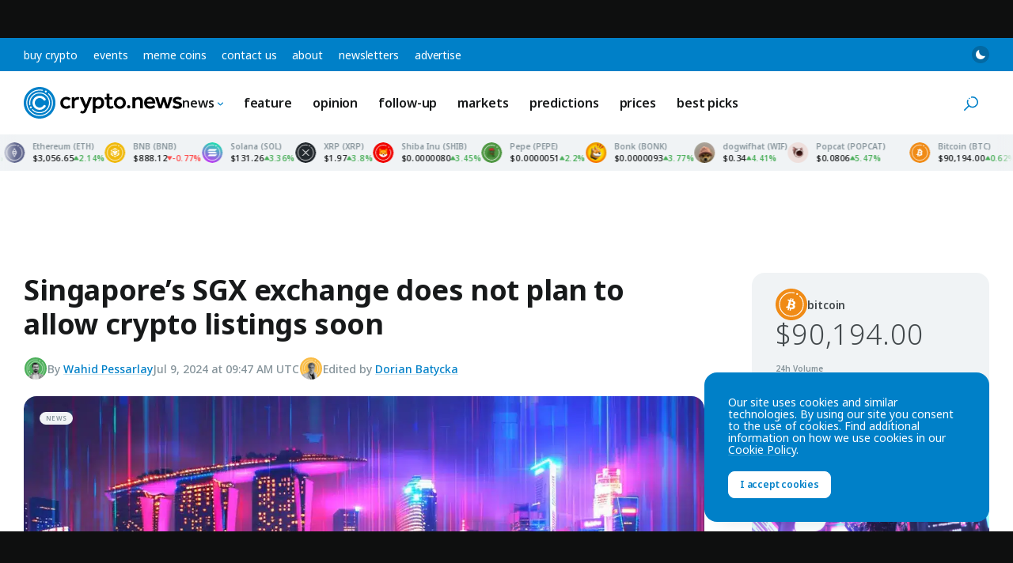

--- FILE ---
content_type: text/html; charset=UTF-8
request_url: https://crypto.news/singapores-sgx-exchange-does-not-plan-to-allow-crypto-listings-soon/
body_size: 38450
content:
<!DOCTYPE html>
<html class="no-js js-preload" lang="en-US" prefix="og: https://ogp.me/ns#">
<head>
    <meta charset="UTF-8"><meta name="viewport" content="width=device-width, initial-scale=1, maximum-scale=2"><link rel="profile" href="https://gmpg.org/xfn/11"><meta name="theme-color" content="#0080c8">	<style>img:is([sizes="auto" i], [sizes^="auto," i]) { contain-intrinsic-size: 3000px 1500px }</style>
	
<!-- Search Engine Optimization by Rank Math PRO - https://rankmath.com/ -->
<title>Singapore’s SGX exchange does not plan to allow crypto listings soon</title>
<link crossorigin data-rocket-preconnect href="https://fonts.googleapis.com" rel="preconnect">
<link crossorigin data-rocket-preconnect href="https://scripts.clarity.ms" rel="preconnect">
<link crossorigin data-rocket-preconnect href="https://www.clarity.ms" rel="preconnect">
<link crossorigin data-rocket-preconnect href="https://www.googletagmanager.com" rel="preconnect">
<link crossorigin data-rocket-preconnect href="https://pubsubhubbub.appspot.com" rel="preconnect">
<link crossorigin data-rocket-preconnect href="https://pubsubhubbub.superfeedr.com" rel="preconnect">
<link crossorigin data-rocket-preconnect href="https://websubhub.com" rel="preconnect">
<link crossorigin data-rocket-preconnect href="https://tracker.metricool.com" rel="preconnect">
<link crossorigin data-rocket-preconnect href="https://securepubads.g.doubleclick.net" rel="preconnect">
<link crossorigin data-rocket-preconnect href="https://b004d7b4f0618632560bca8d781a34fb.safeframe.googlesyndication.com" rel="preconnect">
<link data-rocket-preload as="style" href="https://fonts.googleapis.com/css2?family=Noto+Sans:ital,wght@0,100..900;1,100..900&#038;display=swap" rel="preload">
<style id="" media="print" onload="this.media=&#039;all&#039;">/* cyrillic-ext */
@font-face {
  font-family: 'Noto Sans';
  font-style: italic;
  font-weight: 100 900;
  font-stretch: 100%;
  font-display: swap;
  src: url(/fonts.gstatic.com/s/notosans/v42/o-0ZIpQlx3QUlC5A4PNr4C5OaxRsfNNlKbCePevttHOmHS91ixg0.woff2) format('woff2');
  unicode-range: U+0460-052F, U+1C80-1C8A, U+20B4, U+2DE0-2DFF, U+A640-A69F, U+FE2E-FE2F;
}
/* cyrillic */
@font-face {
  font-family: 'Noto Sans';
  font-style: italic;
  font-weight: 100 900;
  font-stretch: 100%;
  font-display: swap;
  src: url(/fonts.gstatic.com/s/notosans/v42/o-0ZIpQlx3QUlC5A4PNr4C5OaxRsfNNlKbCePevtvXOmHS91ixg0.woff2) format('woff2');
  unicode-range: U+0301, U+0400-045F, U+0490-0491, U+04B0-04B1, U+2116;
}
/* devanagari */
@font-face {
  font-family: 'Noto Sans';
  font-style: italic;
  font-weight: 100 900;
  font-stretch: 100%;
  font-display: swap;
  src: url(/fonts.gstatic.com/s/notosans/v42/o-0ZIpQlx3QUlC5A4PNr4C5OaxRsfNNlKbCePevtuHOmHS91ixg0.woff2) format('woff2');
  unicode-range: U+0900-097F, U+1CD0-1CF9, U+200C-200D, U+20A8, U+20B9, U+20F0, U+25CC, U+A830-A839, U+A8E0-A8FF, U+11B00-11B09;
}
/* greek-ext */
@font-face {
  font-family: 'Noto Sans';
  font-style: italic;
  font-weight: 100 900;
  font-stretch: 100%;
  font-display: swap;
  src: url(/fonts.gstatic.com/s/notosans/v42/o-0ZIpQlx3QUlC5A4PNr4C5OaxRsfNNlKbCePevttXOmHS91ixg0.woff2) format('woff2');
  unicode-range: U+1F00-1FFF;
}
/* greek */
@font-face {
  font-family: 'Noto Sans';
  font-style: italic;
  font-weight: 100 900;
  font-stretch: 100%;
  font-display: swap;
  src: url(/fonts.gstatic.com/s/notosans/v42/o-0ZIpQlx3QUlC5A4PNr4C5OaxRsfNNlKbCePevtunOmHS91ixg0.woff2) format('woff2');
  unicode-range: U+0370-0377, U+037A-037F, U+0384-038A, U+038C, U+038E-03A1, U+03A3-03FF;
}
/* vietnamese */
@font-face {
  font-family: 'Noto Sans';
  font-style: italic;
  font-weight: 100 900;
  font-stretch: 100%;
  font-display: swap;
  src: url(/fonts.gstatic.com/s/notosans/v42/o-0ZIpQlx3QUlC5A4PNr4C5OaxRsfNNlKbCePevttnOmHS91ixg0.woff2) format('woff2');
  unicode-range: U+0102-0103, U+0110-0111, U+0128-0129, U+0168-0169, U+01A0-01A1, U+01AF-01B0, U+0300-0301, U+0303-0304, U+0308-0309, U+0323, U+0329, U+1EA0-1EF9, U+20AB;
}
/* latin-ext */
@font-face {
  font-family: 'Noto Sans';
  font-style: italic;
  font-weight: 100 900;
  font-stretch: 100%;
  font-display: swap;
  src: url(/fonts.gstatic.com/s/notosans/v42/o-0ZIpQlx3QUlC5A4PNr4C5OaxRsfNNlKbCePevtt3OmHS91ixg0.woff2) format('woff2');
  unicode-range: U+0100-02BA, U+02BD-02C5, U+02C7-02CC, U+02CE-02D7, U+02DD-02FF, U+0304, U+0308, U+0329, U+1D00-1DBF, U+1E00-1E9F, U+1EF2-1EFF, U+2020, U+20A0-20AB, U+20AD-20C0, U+2113, U+2C60-2C7F, U+A720-A7FF;
}
/* latin */
@font-face {
  font-family: 'Noto Sans';
  font-style: italic;
  font-weight: 100 900;
  font-stretch: 100%;
  font-display: swap;
  src: url(/fonts.gstatic.com/s/notosans/v42/o-0ZIpQlx3QUlC5A4PNr4C5OaxRsfNNlKbCePevtuXOmHS91iw.woff2) format('woff2');
  unicode-range: U+0000-00FF, U+0131, U+0152-0153, U+02BB-02BC, U+02C6, U+02DA, U+02DC, U+0304, U+0308, U+0329, U+2000-206F, U+20AC, U+2122, U+2191, U+2193, U+2212, U+2215, U+FEFF, U+FFFD;
}
/* cyrillic-ext */
@font-face {
  font-family: 'Noto Sans';
  font-style: normal;
  font-weight: 100 900;
  font-stretch: 100%;
  font-display: swap;
  src: url(/fonts.gstatic.com/s/notosans/v42/o-0bIpQlx3QUlC5A4PNB6Ryti20_6n1iPHjc5aPdu3mhPy1Fig.woff2) format('woff2');
  unicode-range: U+0460-052F, U+1C80-1C8A, U+20B4, U+2DE0-2DFF, U+A640-A69F, U+FE2E-FE2F;
}
/* cyrillic */
@font-face {
  font-family: 'Noto Sans';
  font-style: normal;
  font-weight: 100 900;
  font-stretch: 100%;
  font-display: swap;
  src: url(/fonts.gstatic.com/s/notosans/v42/o-0bIpQlx3QUlC5A4PNB6Ryti20_6n1iPHjc5ardu3mhPy1Fig.woff2) format('woff2');
  unicode-range: U+0301, U+0400-045F, U+0490-0491, U+04B0-04B1, U+2116;
}
/* devanagari */
@font-face {
  font-family: 'Noto Sans';
  font-style: normal;
  font-weight: 100 900;
  font-stretch: 100%;
  font-display: swap;
  src: url(/fonts.gstatic.com/s/notosans/v42/o-0bIpQlx3QUlC5A4PNB6Ryti20_6n1iPHjc5a_du3mhPy1Fig.woff2) format('woff2');
  unicode-range: U+0900-097F, U+1CD0-1CF9, U+200C-200D, U+20A8, U+20B9, U+20F0, U+25CC, U+A830-A839, U+A8E0-A8FF, U+11B00-11B09;
}
/* greek-ext */
@font-face {
  font-family: 'Noto Sans';
  font-style: normal;
  font-weight: 100 900;
  font-stretch: 100%;
  font-display: swap;
  src: url(/fonts.gstatic.com/s/notosans/v42/o-0bIpQlx3QUlC5A4PNB6Ryti20_6n1iPHjc5aLdu3mhPy1Fig.woff2) format('woff2');
  unicode-range: U+1F00-1FFF;
}
/* greek */
@font-face {
  font-family: 'Noto Sans';
  font-style: normal;
  font-weight: 100 900;
  font-stretch: 100%;
  font-display: swap;
  src: url(/fonts.gstatic.com/s/notosans/v42/o-0bIpQlx3QUlC5A4PNB6Ryti20_6n1iPHjc5a3du3mhPy1Fig.woff2) format('woff2');
  unicode-range: U+0370-0377, U+037A-037F, U+0384-038A, U+038C, U+038E-03A1, U+03A3-03FF;
}
/* vietnamese */
@font-face {
  font-family: 'Noto Sans';
  font-style: normal;
  font-weight: 100 900;
  font-stretch: 100%;
  font-display: swap;
  src: url(/fonts.gstatic.com/s/notosans/v42/o-0bIpQlx3QUlC5A4PNB6Ryti20_6n1iPHjc5aHdu3mhPy1Fig.woff2) format('woff2');
  unicode-range: U+0102-0103, U+0110-0111, U+0128-0129, U+0168-0169, U+01A0-01A1, U+01AF-01B0, U+0300-0301, U+0303-0304, U+0308-0309, U+0323, U+0329, U+1EA0-1EF9, U+20AB;
}
/* latin-ext */
@font-face {
  font-family: 'Noto Sans';
  font-style: normal;
  font-weight: 100 900;
  font-stretch: 100%;
  font-display: swap;
  src: url(/fonts.gstatic.com/s/notosans/v42/o-0bIpQlx3QUlC5A4PNB6Ryti20_6n1iPHjc5aDdu3mhPy1Fig.woff2) format('woff2');
  unicode-range: U+0100-02BA, U+02BD-02C5, U+02C7-02CC, U+02CE-02D7, U+02DD-02FF, U+0304, U+0308, U+0329, U+1D00-1DBF, U+1E00-1E9F, U+1EF2-1EFF, U+2020, U+20A0-20AB, U+20AD-20C0, U+2113, U+2C60-2C7F, U+A720-A7FF;
}
/* latin */
@font-face {
  font-family: 'Noto Sans';
  font-style: normal;
  font-weight: 100 900;
  font-stretch: 100%;
  font-display: swap;
  src: url(/fonts.gstatic.com/s/notosans/v42/o-0bIpQlx3QUlC5A4PNB6Ryti20_6n1iPHjc5a7du3mhPy0.woff2) format('woff2');
  unicode-range: U+0000-00FF, U+0131, U+0152-0153, U+02BB-02BC, U+02C6, U+02DA, U+02DC, U+0304, U+0308, U+0329, U+2000-206F, U+20AC, U+2122, U+2191, U+2193, U+2212, U+2215, U+FEFF, U+FFFD;
}
</style>
<noscript><link rel="stylesheet" href="https://fonts.googleapis.com/css2?family=Noto+Sans:ital,wght@0,100..900;1,100..900&#038;display=swap"></noscript><link rel="preload" data-rocket-preload as="image" href="https://crypto.news/app/uploads/2024/05/crypto-news-Solana-Breakpoint-2024-Singapore-option03.webp" fetchpriority="high">
<meta name="description" content="The CEO of Singapore’s SGX exchange confirms that the exchange has no plans to allow cryptocurrency listings anytime soon"/>
<meta name="robots" content="follow, index, max-snippet:-1, max-video-preview:-1, max-image-preview:large"/>
<link rel="canonical" href="https://crypto.news/singapores-sgx-exchange-does-not-plan-to-allow-crypto-listings-soon/" />
<meta property="og:locale" content="en_US" />
<meta property="og:type" content="article" />
<meta property="og:title" content="Singapore’s SGX exchange does not plan to allow crypto listings soon" />
<meta property="og:description" content="The CEO of Singapore’s SGX exchange confirms that the exchange has no plans to allow cryptocurrency listings anytime soon" />
<meta property="og:url" content="https://crypto.news/singapores-sgx-exchange-does-not-plan-to-allow-crypto-listings-soon/" />
<meta property="og:site_name" content="crypto.news" />
<meta property="article:author" content="https://www.facebook.com/0xOneCrypto/" />
<meta property="article:tag" content="Bitcoin" />
<meta property="article:tag" content="DeFi Exploit" />
<meta property="article:tag" content="Ethereum" />
<meta property="article:section" content="News" />
<meta property="og:updated_time" content="2024-07-09T09:47:15+00:00" />
<meta property="og:image" content="https://crypto.news/app/uploads/2024/05/crypto-news-Solana-Breakpoint-2024-Singapore-option03.webp" />
<meta property="og:image:secure_url" content="https://crypto.news/app/uploads/2024/05/crypto-news-Solana-Breakpoint-2024-Singapore-option03.webp" />
<meta property="og:image:width" content="1380" />
<meta property="og:image:height" content="824" />
<meta property="og:image:alt" content="singapore" />
<meta property="og:image:type" content="image/webp" />
<meta property="article:published_time" content="2024-07-09T09:47:10+00:00" />
<meta property="article:modified_time" content="2024-07-09T09:47:15+00:00" />
<meta name="twitter:card" content="summary_large_image" />
<meta name="twitter:title" content="Singapore’s SGX exchange does not plan to allow crypto listings soon" />
<meta name="twitter:description" content="The CEO of Singapore’s SGX exchange confirms that the exchange has no plans to allow cryptocurrency listings anytime soon" />
<meta name="twitter:site" content="@cryptodotnews" />
<meta name="twitter:creator" content="@0x__One" />
<meta name="twitter:image" content="https://crypto.news/app/uploads/2024/05/crypto-news-Solana-Breakpoint-2024-Singapore-option03.webp" />
<meta name="twitter:label1" content="Written by" />
<meta name="twitter:data1" content="Wahid Pessarlay" />
<meta name="twitter:label2" content="Time to read" />
<meta name="twitter:data2" content="1 minute" />
<script type="application/ld+json" class="rank-math-schema-pro">{"@context":"https://schema.org","@graph":[{"@type":"Organization","@id":"https://crypto.news/#organization","name":"crypto.news","sameAs":["https://twitter.com/cryptodotnews","https://linkedin.com/company/cryptodotnews","https://t.me/cryptodotnews","https://news.google.com/publications/CAAqBwgKMOqEsgsw95_JAw"],"logo":{"@type":"ImageObject","@id":"https://crypto.news/#logo","url":"https://crypto.news/app/uploads/2024/11/cryptonews-icon.png","contentUrl":"https://crypto.news/app/uploads/2024/11/cryptonews-icon.png","caption":"crypto.news","inLanguage":"en-US","width":"512","height":"512"}},{"@type":"WebSite","@id":"https://crypto.news/#website","url":"https://crypto.news","name":"crypto.news","publisher":{"@id":"https://crypto.news/#organization"},"inLanguage":"en-US"},{"@type":"ImageObject","@id":"https://crypto.news/app/uploads/2024/05/crypto-news-Solana-Breakpoint-2024-Singapore-option03.webp","url":"https://crypto.news/app/uploads/2024/05/crypto-news-Solana-Breakpoint-2024-Singapore-option03.webp","width":"1380","height":"824","caption":"singapore","inLanguage":"en-US"},{"@type":"BreadcrumbList","@id":"https://crypto.news/singapores-sgx-exchange-does-not-plan-to-allow-crypto-listings-soon/#breadcrumb","itemListElement":[{"@type":"ListItem","position":"1","item":{"@id":"https://crypto.news","name":"Home"}},{"@type":"ListItem","position":"2","item":{"@id":"https://crypto.news/news/","name":"Top cryptocurrency news today"}},{"@type":"ListItem","position":"3","item":{"@id":"https://crypto.news/singapores-sgx-exchange-does-not-plan-to-allow-crypto-listings-soon/","name":"Singapore\u2019s SGX exchange does not plan to allow crypto listings soon"}}]},{"@type":"WebPage","@id":"https://crypto.news/singapores-sgx-exchange-does-not-plan-to-allow-crypto-listings-soon/#webpage","url":"https://crypto.news/singapores-sgx-exchange-does-not-plan-to-allow-crypto-listings-soon/","name":"Singapore\u2019s SGX exchange does not plan to allow crypto listings soon","datePublished":"2024-07-09T09:47:10+00:00","dateModified":"2024-07-09T09:47:15+00:00","isPartOf":{"@id":"https://crypto.news/#website"},"primaryImageOfPage":{"@id":"https://crypto.news/app/uploads/2024/05/crypto-news-Solana-Breakpoint-2024-Singapore-option03.webp"},"inLanguage":"en-US","breadcrumb":{"@id":"https://crypto.news/singapores-sgx-exchange-does-not-plan-to-allow-crypto-listings-soon/#breadcrumb"}},{"@type":"Person","@id":"https://crypto.news/author/wahid-pessarlay/","name":"Wahid Pessarlay","description":"Wahid is an experienced news and features reporter, interested in everything decentralized since 2019. His work has been featured on Yahoo Finance, Investing.com, Cointelegraph, Benzinga and many of the top outlets, bringing in millions of views and educating readers with his knowledge of the industry.","url":"https://crypto.news/author/wahid-pessarlay/","image":{"@type":"ImageObject","@id":"https://secure.gravatar.com/avatar/ef83c73457bf8a174c11719400f62819f47f8da301a358399b7d3a50435169f6?s=96&amp;d=mm&amp;r=g","url":"https://secure.gravatar.com/avatar/ef83c73457bf8a174c11719400f62819f47f8da301a358399b7d3a50435169f6?s=96&amp;d=mm&amp;r=g","caption":"Wahid Pessarlay","inLanguage":"en-US"},"sameAs":["https://muckrack.com/wahid-pessarlay","https://www.facebook.com/0xOneCrypto/","https://twitter.com/0x__One"],"worksFor":{"@id":"https://crypto.news/#organization"}},{"@type":"NewsArticle","headline":"Singapore\u2019s SGX exchange does not plan to allow crypto listings soon","datePublished":"2024-07-09T09:47:10+00:00","dateModified":"2024-07-09T09:47:15+00:00","articleSection":["News"],"author":{"@id":"https://crypto.news/author/wahid-pessarlay/","name":"Wahid Pessarlay"},"publisher":{"@id":"https://crypto.news/#organization"},"description":"The CEO of Singapore\u2019s SGX exchange confirms that the exchange has no plans to allow cryptocurrency listings anytime soon","wordCount":"310","copyrightYear":"2024","copyrightHolder":{"@id":"https://crypto.news/#organization"},"name":"Singapore\u2019s SGX exchange does not plan to allow crypto listings soon","@id":"https://crypto.news/singapores-sgx-exchange-does-not-plan-to-allow-crypto-listings-soon/#richSnippet","isPartOf":{"@id":"https://crypto.news/singapores-sgx-exchange-does-not-plan-to-allow-crypto-listings-soon/#webpage"},"image":{"@id":"https://crypto.news/app/uploads/2024/05/crypto-news-Solana-Breakpoint-2024-Singapore-option03.webp"},"inLanguage":"en-US","mainEntityOfPage":{"@id":"https://crypto.news/singapores-sgx-exchange-does-not-plan-to-allow-crypto-listings-soon/#webpage"}}]}</script>
<!-- /Rank Math WordPress SEO plugin -->

<link href='https://fonts.gstatic.com' crossorigin rel='preconnect' />
<link rel="alternate" type="application/rss+xml" title="crypto.news &raquo; Feed" href="https://crypto.news/feed/" />
<meta name="impact-site-verification" value="5546b44b-b07f-4779-9444-5569d02d53c5"><meta name="fo-verify" content="abf5daa6-5b27-4b6b-a58e-e5a3ec828397"><link rel="preconnect" href="https://fonts.googleapis.com"><link rel="preconnect" href="https://fonts.gstatic.com" crossorigin><link rel='stylesheet' id='wp-block-library-css' href='https://crypto.news/wp/wp-includes/css/dist/block-library/style.min.css?ver=6.8.3' media='all' />
<link rel='stylesheet' id='cn-main-css' href='https://crypto.news/app/themes/base/css/main.min.css?ver=20260103' media='all' />
<script src="https://crypto.news/app/themes/base/js/init.js?ver=20260103" id="cn-init-js"></script>
<script src="https://crypto.news/app/themes/base/js/inita.js?ver=20260103" id="cn-inita-js"></script>
<link rel="https://api.w.org/" href="https://crypto.news/wp-json/" /><link rel="alternate" title="JSON" type="application/json" href="https://crypto.news/wp-json/wp/v2/posts/14283765" /><link rel="EditURI" type="application/rsd+xml" title="RSD" href="https://crypto.news/wp/xmlrpc.php?rsd" />
<script>
    window.dataLayer = window.dataLayer || [];

            let cnDataLayer = {"entry_type":"post","entry_id":14283765,"entry_author_id":"3043","entry_author_name":"Wahid Pessarlay","entry_publish_date":"2024-07-09","entry_publish_date_day":"09","entry_publish_date_month":"07","entry_publish_date_year":"2024","entry_modified_date":"2024-07-09","entry_modified_date_day":"09","entry_modified_date_month":"07","entry_modified_date_year":"2024","entry_category":"News","entry_tag":"Bitcoin|DeFi Exploit|Ethereum"};
        dataLayer.push( cnDataLayer );
    </script>

<!-- Google Tag Manager -->
<script>(function(w,d,s,l,i){w[l]=w[l]||[];w[l].push({'gtm.start':
new Date().getTime(),event:'gtm.js'});var f=d.getElementsByTagName(s)[0],
j=d.createElement(s),dl=l!='dataLayer'?'&l='+l:'';j.async=true;j.src=
'https://www.googletagmanager.com/gtm.js?id='+i+dl;f.parentNode.insertBefore(j,f);
})(window,document,'script','dataLayer','GTM-WHJ65V5');</script>
<!-- End Google Tag Manager --><meta name="generator" content="webp-uploads 2.6.0">
<link rel="icon" href="https://crypto.news/app/uploads/2024/11/cryptonews-icon-150x150.png" sizes="32x32" />
<link rel="icon" href="https://crypto.news/app/uploads/2024/11/cryptonews-icon-300x300.png" sizes="192x192" />
<link rel="apple-touch-icon" href="https://crypto.news/app/uploads/2024/11/cryptonews-icon-300x300.png" />
<meta name="msapplication-TileImage" content="https://crypto.news/app/uploads/2024/11/cryptonews-icon-300x300.png" />
<link rel="self" href="https://crypto.news/feed/"/><link rel="hub" href="https://pubsubhubbub.appspot.com"/><link rel="hub" href="https://pubsubhubbub.superfeedr.com"/><link rel="hub" href="https://websubhub.com/hub"/><meta name="generator" content="WP Rocket 3.19.4" data-wpr-features="wpr_preconnect_external_domains wpr_oci" /></head>
<body class="wp-singular post-template-default single single-post postid-14283765 single-format-standard wp-embed-responsive wp-theme-base wp-child-theme-cryptonews has-sticky-header has-sticky-footer">
    <!-- Google Tag Manager (noscript) -->
<noscript><iframe src="https://www.googletagmanager.com/ns.html?id=GTM-WHJ65V5"
height="0" width="0" style="display:none;visibility:hidden"></iframe></noscript>
<!-- End Google Tag Manager (noscript) -->    <div id="container" class="container">
        
<a href="#content" class="skip-link">
    Skip to content</a>

<div class="header-top">

    <nav class="header-top__nav" aria-label="Top Navigation">

        <ul id="top-menu" class="top-menu"><li id="menu-item-14071017" class="menu-item menu-item-type-post_type menu-item-object-page menu-item-14071017 menu-item-depth-0"><a href="https://crypto.news/buy-crypto/">Buy Crypto</a></li><li id="menu-item-14116645" class="menu-item menu-item-type-post_type menu-item-object-page menu-item-14116645 menu-item-depth-0"><a href="https://crypto.news/events/">Events</a></li><li id="menu-item-14155669" class="menu-item menu-item-type-post_type menu-item-object-page menu-item-14155669 menu-item-depth-0"><a href="https://crypto.news/meme-coins/">Meme Coins</a></li><li id="menu-item-14051378" class="menu-item menu-item-type-post_type menu-item-object-page menu-item-14051378 menu-item-depth-0"><a href="https://crypto.news/contact-us/">Contact us</a></li><li id="menu-item-14161439" class="menu-item menu-item-type-post_type menu-item-object-page menu-item-14161439 menu-item-depth-0"><a href="https://crypto.news/about/">About</a></li><li id="menu-item-14244211" class="menu-item menu-item-type-post_type menu-item-object-page menu-item-14244211 menu-item-depth-0"><a href="https://crypto.news/newsletters/">Newsletters</a></li><li id="menu-item-14259413" class="menu-item menu-item-type-post_type menu-item-object-page menu-item-14259413 menu-item-depth-0"><a href="https://crypto.news/advertise/">Advertise</a></li></ul>
    </nav><!-- .header-top__nav -->

    <div class="header-top__secondary">

        <button class="mode-toggle mode-toggle--type-top" type="button" aria-label="Toggle Mode">
    <svg class="icon icon-moon" aria-hidden="true"><use xlink:href="#icon-moon"></use> </svg>    <svg class="icon icon-sun" aria-hidden="true"><use xlink:href="#icon-sun"></use> </svg></button>
    </div><!-- .header-top__secondary -->

</div><!-- .header-top -->

<header id="header" class="header">

    <div class="header__main">

        <a href="https://crypto.news/" title="crypto.news" class="header__logo logo" rel="home">
            <span class="screen-reader-text">crypto.news</span>
                    </a>

        <nav class="header__nav main-nav" aria-label="Main Navigation">

            <ul id="main-menu" class="main-menu"><li id="menu-item-14051377" class="menu-item menu-item-type-custom menu-item-object-custom menu-item-has-children menu-item-14051377 menu-item-depth-0"><a href="https://crypto.news/news/">News<svg class="icon icon-chevron" aria-hidden="true"><use xlink:href="#icon-chevron"></use> </svg></a><ul class="sub-menu"><li id="menu-item-14051385" class="menu-item menu-item-type-custom menu-item-object-custom menu-item-14051385 menu-item-depth-1"><a href="https://crypto.news/news/">All<svg class="icon icon-chevron" aria-hidden="true"><use xlink:href="#icon-chevron"></use> </svg></a></li><li id="menu-item-14135096" class="menu-item menu-item-type-taxonomy menu-item-object-post_tag menu-item-14135096 menu-item-depth-1"><a href="https://crypto.news/tag/bitcoin/">Bitcoin<svg class="icon icon-chevron" aria-hidden="true"><use xlink:href="#icon-chevron"></use> </svg></a></li><li id="menu-item-14135097" class="menu-item menu-item-type-taxonomy menu-item-object-post_tag menu-item-14135097 menu-item-depth-1"><a href="https://crypto.news/tag/blockchain/">Blockchain<svg class="icon icon-chevron" aria-hidden="true"><use xlink:href="#icon-chevron"></use> </svg></a></li><li id="menu-item-14135099" class="menu-item menu-item-type-taxonomy menu-item-object-post_tag menu-item-14135099 menu-item-depth-1"><a href="https://crypto.news/tag/ethereum/">Ethereum<svg class="icon icon-chevron" aria-hidden="true"><use xlink:href="#icon-chevron"></use> </svg></a></li><li id="menu-item-14135101" class="menu-item menu-item-type-taxonomy menu-item-object-post_tag menu-item-14135101 menu-item-depth-1"><a href="https://crypto.news/tag/defi/">DeFi<svg class="icon icon-chevron" aria-hidden="true"><use xlink:href="#icon-chevron"></use> </svg></a></li><li id="menu-item-14135098" class="menu-item menu-item-type-taxonomy menu-item-object-post_tag menu-item-14135098 menu-item-depth-1"><a href="https://crypto.news/tag/altcoin/">Altcoin<svg class="icon icon-chevron" aria-hidden="true"><use xlink:href="#icon-chevron"></use> </svg></a></li><li id="menu-item-14135100" class="menu-item menu-item-type-taxonomy menu-item-object-post_tag menu-item-14135100 menu-item-depth-1"><a href="https://crypto.news/tag/regulation/">Regulation<svg class="icon icon-chevron" aria-hidden="true"><use xlink:href="#icon-chevron"></use> </svg></a></li><li id="menu-item-14303087" class="menu-item menu-item-type-taxonomy menu-item-object-post_tag menu-item-14303087 menu-item-depth-1"><a href="https://crypto.news/tag/solana/">Solana<svg class="icon icon-chevron" aria-hidden="true"><use xlink:href="#icon-chevron"></use> </svg></a></li><li id="menu-item-14303088" class="menu-item menu-item-type-taxonomy menu-item-object-post_tag menu-item-14303088 menu-item-depth-1"><a href="https://crypto.news/tag/shiba-inu/">Shiba Inu<svg class="icon icon-chevron" aria-hidden="true"><use xlink:href="#icon-chevron"></use> </svg></a></li></ul></li><li id="menu-item-14152190" class="menu-item menu-item-type-taxonomy menu-item-object-category menu-item-14152190 menu-item-depth-0"><a href="https://crypto.news/feature/">Feature<svg class="icon icon-chevron" aria-hidden="true"><use xlink:href="#icon-chevron"></use> </svg></a></li><li id="menu-item-14135121" class="menu-item menu-item-type-taxonomy menu-item-object-category menu-item-14135121 menu-item-depth-0"><a href="https://crypto.news/opinion/">Opinion<svg class="icon icon-chevron" aria-hidden="true"><use xlink:href="#icon-chevron"></use> </svg></a></li><li id="menu-item-14275037" class="menu-item menu-item-type-taxonomy menu-item-object-category menu-item-14275037 menu-item-depth-0"><a href="https://crypto.news/follow-up/">Follow-up<svg class="icon icon-chevron" aria-hidden="true"><use xlink:href="#icon-chevron"></use> </svg></a></li><li id="menu-item-14135120" class="menu-item menu-item-type-taxonomy menu-item-object-category menu-item-14135120 menu-item-depth-0"><a href="https://crypto.news/markets/">Markets<svg class="icon icon-chevron" aria-hidden="true"><use xlink:href="#icon-chevron"></use> </svg></a></li><li id="menu-item-14395829" class="menu-item menu-item-type-taxonomy menu-item-object-category menu-item-14395829 menu-item-depth-0"><a href="https://crypto.news/predictions/">Predictions<svg class="icon icon-chevron" aria-hidden="true"><use xlink:href="#icon-chevron"></use> </svg></a></li><li id="menu-item-14051411" class="menu-item menu-item-type-post_type menu-item-object-page menu-item-14051411 menu-item-depth-0"><a href="https://crypto.news/market-cap/">Prices<svg class="icon icon-chevron" aria-hidden="true"><use xlink:href="#icon-chevron"></use> </svg></a></li><li id="menu-item-14421353" class="menu-item menu-item-type-taxonomy menu-item-object-category menu-item-14421353 menu-item-depth-0"><a href="https://crypto.news/best-picks/">Best Picks<svg class="icon icon-chevron" aria-hidden="true"><use xlink:href="#icon-chevron"></use> </svg></a></li></ul>
        </nav><!-- .header__nav -->

        <div class="llama-button-group header__llama">
<div class="llama-button"  data-wp-style--display="context.syle_display" data-wp-interactive="cn/llama-button" data-wp-init="callbacks.init" data-wp-context='{"countries":[],"countries_mode":"exclude","ready":false}' data-wp-bind--hidden="!context.ready" hidden>

    <a href="https://bcgm1.com/i-45687izkv-n/?p=/login/regist" target="_blank" rel="nofollow" class="llama-button__link" style="color: #fff; background-color: #292d2e;">
                    <img src="https://crypto.news/app/plugins/cn-header-buttons/images/bcgame-logo.webp" alt="BC.GAME" class="llama-button__logo">
            </a>

    
</div><!-- .llama-button -->
<div class="llama-button"  data-wp-style--display="context.syle_display" data-wp-interactive="cn/llama-button" data-wp-init="callbacks.init" data-wp-context='{"countries":["US","NO","PL","ES","MY","AE","FR","FI","SE","GR","RO","CH","BE","IT"],"countries_mode":"exclude","ready":false}' data-wp-bind--hidden="!context.ready" hidden>

    <a href="https://med.etoro.com/B21202_A126980_TClick.aspx" target="_blank" rel="nofollow" class="llama-button__link" style="background: #13C636; color: #fff;">
                    <span>Buy on</span> eToro            </a>

    
</div><!-- .llama-button -->
<div class="llama-button"  data-wp-style--display="context.syle_display" data-wp-interactive="cn/llama-button" data-wp-init="callbacks.init" data-wp-context='{"countries":["NO","PL","ES","MY","AE","FR","FI","SE","GR","RO","CH","BE","IT"],"countries_mode":"include","ready":false}' data-wp-bind--hidden="!context.ready" hidden>

    <a href="https://track.youhodler.com/click?pid=5292&offer_id=28" target="_blank" rel="nofollow" class="llama-button__link" style="background: #374ef4; color: #fff;">
                    <span>Buy on</span> YouHodler            </a>

    
</div><!-- .llama-button --></div>
        <div class="header__secondary">

            <button class="mode-toggle mode-toggle--type-main" type="button" aria-label="Toggle Mode">
    <svg class="icon icon-moon" aria-hidden="true"><use xlink:href="#icon-moon"></use> </svg>    <svg class="icon icon-sun" aria-hidden="true"><use xlink:href="#icon-sun"></use> </svg></button>
            
            <button id="site-search-toggle" class="site-search-toggle" type="button" aria-expanded="false" aria-controls="site-search">
                <svg class="icon icon-search" aria-hidden="true"><use xlink:href="#icon-search"></use> </svg>                <span class="site-search-toggle__text">
                    Search                </span>
            </button>

            <button id="mobile-nav-toggle" class="mobile-nav-toggle" type="button" aria-expanded="false" aria-controls="mobile-nav" aria-label="Menu">
                <span>
                    <svg class="icon icon-menu" aria-hidden="true"><use xlink:href="#icon-menu"></use> </svg>                </span>
            </button>

            
        </div><!-- .header__secondary -->

    </div><!-- .header__main -->

    <div id="site-search" class="site-search">

        <svg class="icon icon-search" aria-hidden="true"><use xlink:href="#icon-search"></use> </svg>
        <form method="get" action="https://crypto.news/" class="site-search__form" role="search">

            <label for="site-search-field" class="site-search__label screen-reader-text">
                Search            </label>

            <input type="text" name="s" placeholder="Search" id="site-search-field" class="site-search__field" value="">

            <button type="submit" class="site-search__button button button--size-small">
                Search            </button>

        </form><!-- .site-search -->

        <button id="site-search-close" class="site-search__close" type="button">
            <svg class="icon icon-cross" aria-hidden="true"><use xlink:href="#icon-cross"></use> </svg>            <span class="screen-reader-text">Close search</span>
        </button>

    </div><!-- .site-search -->

</header><!-- .header -->

<div id="ticker-tape-container" data-ids="bitcoin,ethereum,binancecoin,solana,ripple,shiba-inu,pepe,bonk,dogwifcoin,popcat">

    <div class="ticker-tape">

        <div class="ticker-tape__container">

            
                <div class="ticker-tape__wrapper">

                    
                        
                        <div class="ticker-tape__item">

                            <img src="https://crypto.news/images/icons/bitcoin.svg" width="26" height="26" alt="Bitcoin" class="ticker-tape__image">

                            <div class="ticker-tape__name">
                                Bitcoin (BTC)
                            </div>

                            <div class="ticker-tape__data">

                                <span class="ticker-tape__price">
                                    $90,194.00                                </span>
                                <span class="ticker-tape__change ticker-tape__change--up">
                                    <svg class="icon icon-caret" aria-hidden="true"><use xlink:href="#icon-caret"></use> </svg>                                    0.62561                                </span>

                            </div>

                            
                                <a href="/price/bitcoin/" class="ticker-tape__link">
                                    Bitcoin price                                </a>

                            
                        </div><!-- .ticker-tape__item -->

                    
                        
                        <div class="ticker-tape__item">

                            <img src="https://crypto.news/images/icons/ethereum.svg" width="26" height="26" alt="Ethereum" class="ticker-tape__image">

                            <div class="ticker-tape__name">
                                Ethereum (ETH)
                            </div>

                            <div class="ticker-tape__data">

                                <span class="ticker-tape__price">
                                    $3,056.65                                </span>
                                <span class="ticker-tape__change ticker-tape__change--up ticker-tape__change ticker-tape__change--up">
                                    <svg class="icon icon-caret" aria-hidden="true"><use xlink:href="#icon-caret"></use> </svg>                                    2.14717                                </span>

                            </div>

                            
                                <a href="/price/ethereum/" class="ticker-tape__link">
                                    Ethereum price                                </a>

                            
                        </div><!-- .ticker-tape__item -->

                    
                        
                        <div class="ticker-tape__item">

                            <img src="https://crypto.news/images/icons/binancecoin.svg" width="26" height="26" alt="BNB" class="ticker-tape__image">

                            <div class="ticker-tape__name">
                                BNB (BNB)
                            </div>

                            <div class="ticker-tape__data">

                                <span class="ticker-tape__price">
                                    $888.12                                </span>
                                <span class="ticker-tape__change ticker-tape__change--up ticker-tape__change ticker-tape__change--up ticker-tape__change ticker-tape__change--down">
                                    <svg class="icon icon-caret" aria-hidden="true"><use xlink:href="#icon-caret"></use> </svg>                                    -0.76529                                </span>

                            </div>

                            
                                <a href="/price/bnb/" class="ticker-tape__link">
                                    BNB price                                </a>

                            
                        </div><!-- .ticker-tape__item -->

                    
                        
                        <div class="ticker-tape__item">

                            <img src="https://crypto.news/images/icons/solana.svg" width="26" height="26" alt="Solana" class="ticker-tape__image">

                            <div class="ticker-tape__name">
                                Solana (SOL)
                            </div>

                            <div class="ticker-tape__data">

                                <span class="ticker-tape__price">
                                    $131.26                                </span>
                                <span class="ticker-tape__change ticker-tape__change--up ticker-tape__change ticker-tape__change--up ticker-tape__change ticker-tape__change--down ticker-tape__change ticker-tape__change--up">
                                    <svg class="icon icon-caret" aria-hidden="true"><use xlink:href="#icon-caret"></use> </svg>                                    3.36236                                </span>

                            </div>

                            
                                <a href="/price/solana/" class="ticker-tape__link">
                                    Solana price                                </a>

                            
                        </div><!-- .ticker-tape__item -->

                    
                        
                        <div class="ticker-tape__item">

                            <img src="https://crypto.news/images/icons/ripple.svg" width="26" height="26" alt="XRP" class="ticker-tape__image">

                            <div class="ticker-tape__name">
                                XRP (XRP)
                            </div>

                            <div class="ticker-tape__data">

                                <span class="ticker-tape__price">
                                    $1.97                                </span>
                                <span class="ticker-tape__change ticker-tape__change--up ticker-tape__change ticker-tape__change--up ticker-tape__change ticker-tape__change--down ticker-tape__change ticker-tape__change--up ticker-tape__change ticker-tape__change--up">
                                    <svg class="icon icon-caret" aria-hidden="true"><use xlink:href="#icon-caret"></use> </svg>                                    3.80832                                </span>

                            </div>

                            
                                <a href="/price/xrp/" class="ticker-tape__link">
                                    XRP price                                </a>

                            
                        </div><!-- .ticker-tape__item -->

                    
                        
                        <div class="ticker-tape__item">

                            <img src="https://crypto.news/images/icons/shiba-inu.svg" width="26" height="26" alt="Shiba Inu" class="ticker-tape__image">

                            <div class="ticker-tape__name">
                                Shiba Inu (SHIB)
                            </div>

                            <div class="ticker-tape__data">

                                <span class="ticker-tape__price">
                                    $0.000008                                </span>
                                <span class="ticker-tape__change ticker-tape__change--up ticker-tape__change ticker-tape__change--up ticker-tape__change ticker-tape__change--down ticker-tape__change ticker-tape__change--up ticker-tape__change ticker-tape__change--up ticker-tape__change ticker-tape__change--up">
                                    <svg class="icon icon-caret" aria-hidden="true"><use xlink:href="#icon-caret"></use> </svg>                                    3.45591                                </span>

                            </div>

                            
                                <a href="/price/shiba-inu/" class="ticker-tape__link">
                                    Shiba Inu price                                </a>

                            
                        </div><!-- .ticker-tape__item -->

                    
                        
                        <div class="ticker-tape__item">

                            <img src="https://crypto.news/images/icons/pepe.svg" width="26" height="26" alt="Pepe" class="ticker-tape__image">

                            <div class="ticker-tape__name">
                                Pepe (PEPE)
                            </div>

                            <div class="ticker-tape__data">

                                <span class="ticker-tape__price">
                                    $0.0000051                                </span>
                                <span class="ticker-tape__change ticker-tape__change--up ticker-tape__change ticker-tape__change--up ticker-tape__change ticker-tape__change--down ticker-tape__change ticker-tape__change--up ticker-tape__change ticker-tape__change--up ticker-tape__change ticker-tape__change--up ticker-tape__change ticker-tape__change--up">
                                    <svg class="icon icon-caret" aria-hidden="true"><use xlink:href="#icon-caret"></use> </svg>                                    2.20191                                </span>

                            </div>

                            
                                <a href="/price/pepe/" class="ticker-tape__link">
                                    Pepe price                                </a>

                            
                        </div><!-- .ticker-tape__item -->

                    
                        
                        <div class="ticker-tape__item">

                            <img src="https://coin-images.coingecko.com/coins/images/28600/large/bonk.jpg?1696527587" width="26" height="26" alt="Bonk" class="ticker-tape__image">

                            <div class="ticker-tape__name">
                                Bonk (BONK)
                            </div>

                            <div class="ticker-tape__data">

                                <span class="ticker-tape__price">
                                    $0.0000093                                </span>
                                <span class="ticker-tape__change ticker-tape__change--up ticker-tape__change ticker-tape__change--up ticker-tape__change ticker-tape__change--down ticker-tape__change ticker-tape__change--up ticker-tape__change ticker-tape__change--up ticker-tape__change ticker-tape__change--up ticker-tape__change ticker-tape__change--up ticker-tape__change ticker-tape__change--up">
                                    <svg class="icon icon-caret" aria-hidden="true"><use xlink:href="#icon-caret"></use> </svg>                                    3.77227                                </span>

                            </div>

                            
                                <a href="/price/bonk/" class="ticker-tape__link">
                                    Bonk price                                </a>

                            
                        </div><!-- .ticker-tape__item -->

                    
                        
                        <div class="ticker-tape__item">

                            <img src="https://coin-images.coingecko.com/coins/images/33566/large/dogwifhat.jpg?1702499428" width="26" height="26" alt="dogwifhat" class="ticker-tape__image">

                            <div class="ticker-tape__name">
                                dogwifhat (WIF)
                            </div>

                            <div class="ticker-tape__data">

                                <span class="ticker-tape__price">
                                    $0.343834                                </span>
                                <span class="ticker-tape__change ticker-tape__change--up ticker-tape__change ticker-tape__change--up ticker-tape__change ticker-tape__change--down ticker-tape__change ticker-tape__change--up ticker-tape__change ticker-tape__change--up ticker-tape__change ticker-tape__change--up ticker-tape__change ticker-tape__change--up ticker-tape__change ticker-tape__change--up ticker-tape__change ticker-tape__change--up">
                                    <svg class="icon icon-caret" aria-hidden="true"><use xlink:href="#icon-caret"></use> </svg>                                    4.41443                                </span>

                            </div>

                            
                                <a href="/price/dogwifhat/" class="ticker-tape__link">
                                    dogwifhat price                                </a>

                            
                        </div><!-- .ticker-tape__item -->

                    
                        
                        <div class="ticker-tape__item">

                            <img src="https://coin-images.coingecko.com/coins/images/33760/large/image.jpg?1702964227" width="26" height="26" alt="Popcat" class="ticker-tape__image">

                            <div class="ticker-tape__name">
                                Popcat (POPCAT)
                            </div>

                            <div class="ticker-tape__data">

                                <span class="ticker-tape__price">
                                    $0.080552                                </span>
                                <span class="ticker-tape__change ticker-tape__change--up ticker-tape__change ticker-tape__change--up ticker-tape__change ticker-tape__change--down ticker-tape__change ticker-tape__change--up ticker-tape__change ticker-tape__change--up ticker-tape__change ticker-tape__change--up ticker-tape__change ticker-tape__change--up ticker-tape__change ticker-tape__change--up ticker-tape__change ticker-tape__change--up ticker-tape__change ticker-tape__change--up">
                                    <svg class="icon icon-caret" aria-hidden="true"><use xlink:href="#icon-caret"></use> </svg>                                    5.47029                                </span>

                            </div>

                            
                                <a href="/price/popcat/" class="ticker-tape__link">
                                    Popcat price                                </a>

                            
                        </div><!-- .ticker-tape__item -->

                    
                </div><!-- .ticker-tape__wrapper -->

            
                <div class="ticker-tape__wrapper">

                    
                        
                        <div class="ticker-tape__item">

                            <img src="https://crypto.news/images/icons/bitcoin.svg" width="26" height="26" alt="Bitcoin" class="ticker-tape__image">

                            <div class="ticker-tape__name">
                                Bitcoin (BTC)
                            </div>

                            <div class="ticker-tape__data">

                                <span class="ticker-tape__price">
                                    $90,194.00                                </span>
                                <span class="ticker-tape__change ticker-tape__change--up ticker-tape__change ticker-tape__change--up ticker-tape__change ticker-tape__change--down ticker-tape__change ticker-tape__change--up ticker-tape__change ticker-tape__change--up ticker-tape__change ticker-tape__change--up ticker-tape__change ticker-tape__change--up ticker-tape__change ticker-tape__change--up ticker-tape__change ticker-tape__change--up ticker-tape__change ticker-tape__change--up ticker-tape__change ticker-tape__change--up">
                                    <svg class="icon icon-caret" aria-hidden="true"><use xlink:href="#icon-caret"></use> </svg>                                    0.62561                                </span>

                            </div>

                            
                                <a href="/price/bitcoin/" class="ticker-tape__link">
                                    Bitcoin price                                </a>

                            
                        </div><!-- .ticker-tape__item -->

                    
                        
                        <div class="ticker-tape__item">

                            <img src="https://crypto.news/images/icons/ethereum.svg" width="26" height="26" alt="Ethereum" class="ticker-tape__image">

                            <div class="ticker-tape__name">
                                Ethereum (ETH)
                            </div>

                            <div class="ticker-tape__data">

                                <span class="ticker-tape__price">
                                    $3,056.65                                </span>
                                <span class="ticker-tape__change ticker-tape__change--up ticker-tape__change ticker-tape__change--up ticker-tape__change ticker-tape__change--down ticker-tape__change ticker-tape__change--up ticker-tape__change ticker-tape__change--up ticker-tape__change ticker-tape__change--up ticker-tape__change ticker-tape__change--up ticker-tape__change ticker-tape__change--up ticker-tape__change ticker-tape__change--up ticker-tape__change ticker-tape__change--up ticker-tape__change ticker-tape__change--up ticker-tape__change ticker-tape__change--up">
                                    <svg class="icon icon-caret" aria-hidden="true"><use xlink:href="#icon-caret"></use> </svg>                                    2.14717                                </span>

                            </div>

                            
                                <a href="/price/ethereum/" class="ticker-tape__link">
                                    Ethereum price                                </a>

                            
                        </div><!-- .ticker-tape__item -->

                    
                        
                        <div class="ticker-tape__item">

                            <img src="https://crypto.news/images/icons/binancecoin.svg" width="26" height="26" alt="BNB" class="ticker-tape__image">

                            <div class="ticker-tape__name">
                                BNB (BNB)
                            </div>

                            <div class="ticker-tape__data">

                                <span class="ticker-tape__price">
                                    $888.12                                </span>
                                <span class="ticker-tape__change ticker-tape__change--up ticker-tape__change ticker-tape__change--up ticker-tape__change ticker-tape__change--down ticker-tape__change ticker-tape__change--up ticker-tape__change ticker-tape__change--up ticker-tape__change ticker-tape__change--up ticker-tape__change ticker-tape__change--up ticker-tape__change ticker-tape__change--up ticker-tape__change ticker-tape__change--up ticker-tape__change ticker-tape__change--up ticker-tape__change ticker-tape__change--up ticker-tape__change ticker-tape__change--up ticker-tape__change ticker-tape__change--down">
                                    <svg class="icon icon-caret" aria-hidden="true"><use xlink:href="#icon-caret"></use> </svg>                                    -0.76529                                </span>

                            </div>

                            
                                <a href="/price/bnb/" class="ticker-tape__link">
                                    BNB price                                </a>

                            
                        </div><!-- .ticker-tape__item -->

                    
                        
                        <div class="ticker-tape__item">

                            <img src="https://crypto.news/images/icons/solana.svg" width="26" height="26" alt="Solana" class="ticker-tape__image">

                            <div class="ticker-tape__name">
                                Solana (SOL)
                            </div>

                            <div class="ticker-tape__data">

                                <span class="ticker-tape__price">
                                    $131.26                                </span>
                                <span class="ticker-tape__change ticker-tape__change--up ticker-tape__change ticker-tape__change--up ticker-tape__change ticker-tape__change--down ticker-tape__change ticker-tape__change--up ticker-tape__change ticker-tape__change--up ticker-tape__change ticker-tape__change--up ticker-tape__change ticker-tape__change--up ticker-tape__change ticker-tape__change--up ticker-tape__change ticker-tape__change--up ticker-tape__change ticker-tape__change--up ticker-tape__change ticker-tape__change--up ticker-tape__change ticker-tape__change--up ticker-tape__change ticker-tape__change--down ticker-tape__change ticker-tape__change--up">
                                    <svg class="icon icon-caret" aria-hidden="true"><use xlink:href="#icon-caret"></use> </svg>                                    3.36236                                </span>

                            </div>

                            
                                <a href="/price/solana/" class="ticker-tape__link">
                                    Solana price                                </a>

                            
                        </div><!-- .ticker-tape__item -->

                    
                        
                        <div class="ticker-tape__item">

                            <img src="https://crypto.news/images/icons/ripple.svg" width="26" height="26" alt="XRP" class="ticker-tape__image">

                            <div class="ticker-tape__name">
                                XRP (XRP)
                            </div>

                            <div class="ticker-tape__data">

                                <span class="ticker-tape__price">
                                    $1.97                                </span>
                                <span class="ticker-tape__change ticker-tape__change--up ticker-tape__change ticker-tape__change--up ticker-tape__change ticker-tape__change--down ticker-tape__change ticker-tape__change--up ticker-tape__change ticker-tape__change--up ticker-tape__change ticker-tape__change--up ticker-tape__change ticker-tape__change--up ticker-tape__change ticker-tape__change--up ticker-tape__change ticker-tape__change--up ticker-tape__change ticker-tape__change--up ticker-tape__change ticker-tape__change--up ticker-tape__change ticker-tape__change--up ticker-tape__change ticker-tape__change--down ticker-tape__change ticker-tape__change--up ticker-tape__change ticker-tape__change--up">
                                    <svg class="icon icon-caret" aria-hidden="true"><use xlink:href="#icon-caret"></use> </svg>                                    3.80832                                </span>

                            </div>

                            
                                <a href="/price/xrp/" class="ticker-tape__link">
                                    XRP price                                </a>

                            
                        </div><!-- .ticker-tape__item -->

                    
                        
                        <div class="ticker-tape__item">

                            <img src="https://crypto.news/images/icons/shiba-inu.svg" width="26" height="26" alt="Shiba Inu" class="ticker-tape__image">

                            <div class="ticker-tape__name">
                                Shiba Inu (SHIB)
                            </div>

                            <div class="ticker-tape__data">

                                <span class="ticker-tape__price">
                                    $0.000008                                </span>
                                <span class="ticker-tape__change ticker-tape__change--up ticker-tape__change ticker-tape__change--up ticker-tape__change ticker-tape__change--down ticker-tape__change ticker-tape__change--up ticker-tape__change ticker-tape__change--up ticker-tape__change ticker-tape__change--up ticker-tape__change ticker-tape__change--up ticker-tape__change ticker-tape__change--up ticker-tape__change ticker-tape__change--up ticker-tape__change ticker-tape__change--up ticker-tape__change ticker-tape__change--up ticker-tape__change ticker-tape__change--up ticker-tape__change ticker-tape__change--down ticker-tape__change ticker-tape__change--up ticker-tape__change ticker-tape__change--up ticker-tape__change ticker-tape__change--up">
                                    <svg class="icon icon-caret" aria-hidden="true"><use xlink:href="#icon-caret"></use> </svg>                                    3.45591                                </span>

                            </div>

                            
                                <a href="/price/shiba-inu/" class="ticker-tape__link">
                                    Shiba Inu price                                </a>

                            
                        </div><!-- .ticker-tape__item -->

                    
                        
                        <div class="ticker-tape__item">

                            <img src="https://crypto.news/images/icons/pepe.svg" width="26" height="26" alt="Pepe" class="ticker-tape__image">

                            <div class="ticker-tape__name">
                                Pepe (PEPE)
                            </div>

                            <div class="ticker-tape__data">

                                <span class="ticker-tape__price">
                                    $0.0000051                                </span>
                                <span class="ticker-tape__change ticker-tape__change--up ticker-tape__change ticker-tape__change--up ticker-tape__change ticker-tape__change--down ticker-tape__change ticker-tape__change--up ticker-tape__change ticker-tape__change--up ticker-tape__change ticker-tape__change--up ticker-tape__change ticker-tape__change--up ticker-tape__change ticker-tape__change--up ticker-tape__change ticker-tape__change--up ticker-tape__change ticker-tape__change--up ticker-tape__change ticker-tape__change--up ticker-tape__change ticker-tape__change--up ticker-tape__change ticker-tape__change--down ticker-tape__change ticker-tape__change--up ticker-tape__change ticker-tape__change--up ticker-tape__change ticker-tape__change--up ticker-tape__change ticker-tape__change--up">
                                    <svg class="icon icon-caret" aria-hidden="true"><use xlink:href="#icon-caret"></use> </svg>                                    2.20191                                </span>

                            </div>

                            
                                <a href="/price/pepe/" class="ticker-tape__link">
                                    Pepe price                                </a>

                            
                        </div><!-- .ticker-tape__item -->

                    
                        
                        <div class="ticker-tape__item">

                            <img src="https://coin-images.coingecko.com/coins/images/28600/large/bonk.jpg?1696527587" width="26" height="26" alt="Bonk" class="ticker-tape__image">

                            <div class="ticker-tape__name">
                                Bonk (BONK)
                            </div>

                            <div class="ticker-tape__data">

                                <span class="ticker-tape__price">
                                    $0.0000093                                </span>
                                <span class="ticker-tape__change ticker-tape__change--up ticker-tape__change ticker-tape__change--up ticker-tape__change ticker-tape__change--down ticker-tape__change ticker-tape__change--up ticker-tape__change ticker-tape__change--up ticker-tape__change ticker-tape__change--up ticker-tape__change ticker-tape__change--up ticker-tape__change ticker-tape__change--up ticker-tape__change ticker-tape__change--up ticker-tape__change ticker-tape__change--up ticker-tape__change ticker-tape__change--up ticker-tape__change ticker-tape__change--up ticker-tape__change ticker-tape__change--down ticker-tape__change ticker-tape__change--up ticker-tape__change ticker-tape__change--up ticker-tape__change ticker-tape__change--up ticker-tape__change ticker-tape__change--up ticker-tape__change ticker-tape__change--up">
                                    <svg class="icon icon-caret" aria-hidden="true"><use xlink:href="#icon-caret"></use> </svg>                                    3.77227                                </span>

                            </div>

                            
                                <a href="/price/bonk/" class="ticker-tape__link">
                                    Bonk price                                </a>

                            
                        </div><!-- .ticker-tape__item -->

                    
                        
                        <div class="ticker-tape__item">

                            <img src="https://coin-images.coingecko.com/coins/images/33566/large/dogwifhat.jpg?1702499428" width="26" height="26" alt="dogwifhat" class="ticker-tape__image">

                            <div class="ticker-tape__name">
                                dogwifhat (WIF)
                            </div>

                            <div class="ticker-tape__data">

                                <span class="ticker-tape__price">
                                    $0.343834                                </span>
                                <span class="ticker-tape__change ticker-tape__change--up ticker-tape__change ticker-tape__change--up ticker-tape__change ticker-tape__change--down ticker-tape__change ticker-tape__change--up ticker-tape__change ticker-tape__change--up ticker-tape__change ticker-tape__change--up ticker-tape__change ticker-tape__change--up ticker-tape__change ticker-tape__change--up ticker-tape__change ticker-tape__change--up ticker-tape__change ticker-tape__change--up ticker-tape__change ticker-tape__change--up ticker-tape__change ticker-tape__change--up ticker-tape__change ticker-tape__change--down ticker-tape__change ticker-tape__change--up ticker-tape__change ticker-tape__change--up ticker-tape__change ticker-tape__change--up ticker-tape__change ticker-tape__change--up ticker-tape__change ticker-tape__change--up ticker-tape__change ticker-tape__change--up">
                                    <svg class="icon icon-caret" aria-hidden="true"><use xlink:href="#icon-caret"></use> </svg>                                    4.41443                                </span>

                            </div>

                            
                                <a href="/price/dogwifhat/" class="ticker-tape__link">
                                    dogwifhat price                                </a>

                            
                        </div><!-- .ticker-tape__item -->

                    
                        
                        <div class="ticker-tape__item">

                            <img src="https://coin-images.coingecko.com/coins/images/33760/large/image.jpg?1702964227" width="26" height="26" alt="Popcat" class="ticker-tape__image">

                            <div class="ticker-tape__name">
                                Popcat (POPCAT)
                            </div>

                            <div class="ticker-tape__data">

                                <span class="ticker-tape__price">
                                    $0.080552                                </span>
                                <span class="ticker-tape__change ticker-tape__change--up ticker-tape__change ticker-tape__change--up ticker-tape__change ticker-tape__change--down ticker-tape__change ticker-tape__change--up ticker-tape__change ticker-tape__change--up ticker-tape__change ticker-tape__change--up ticker-tape__change ticker-tape__change--up ticker-tape__change ticker-tape__change--up ticker-tape__change ticker-tape__change--up ticker-tape__change ticker-tape__change--up ticker-tape__change ticker-tape__change--up ticker-tape__change ticker-tape__change--up ticker-tape__change ticker-tape__change--down ticker-tape__change ticker-tape__change--up ticker-tape__change ticker-tape__change--up ticker-tape__change ticker-tape__change--up ticker-tape__change ticker-tape__change--up ticker-tape__change ticker-tape__change--up ticker-tape__change ticker-tape__change--up ticker-tape__change ticker-tape__change--up">
                                    <svg class="icon icon-caret" aria-hidden="true"><use xlink:href="#icon-caret"></use> </svg>                                    5.47029                                </span>

                            </div>

                            
                                <a href="/price/popcat/" class="ticker-tape__link">
                                    Popcat price                                </a>

                            
                        </div><!-- .ticker-tape__item -->

                    
                </div><!-- .ticker-tape__wrapper -->

            
                <div class="ticker-tape__wrapper">

                    
                        
                        <div class="ticker-tape__item">

                            <img src="https://crypto.news/images/icons/bitcoin.svg" width="26" height="26" alt="Bitcoin" class="ticker-tape__image">

                            <div class="ticker-tape__name">
                                Bitcoin (BTC)
                            </div>

                            <div class="ticker-tape__data">

                                <span class="ticker-tape__price">
                                    $90,194.00                                </span>
                                <span class="ticker-tape__change ticker-tape__change--up ticker-tape__change ticker-tape__change--up ticker-tape__change ticker-tape__change--down ticker-tape__change ticker-tape__change--up ticker-tape__change ticker-tape__change--up ticker-tape__change ticker-tape__change--up ticker-tape__change ticker-tape__change--up ticker-tape__change ticker-tape__change--up ticker-tape__change ticker-tape__change--up ticker-tape__change ticker-tape__change--up ticker-tape__change ticker-tape__change--up ticker-tape__change ticker-tape__change--up ticker-tape__change ticker-tape__change--down ticker-tape__change ticker-tape__change--up ticker-tape__change ticker-tape__change--up ticker-tape__change ticker-tape__change--up ticker-tape__change ticker-tape__change--up ticker-tape__change ticker-tape__change--up ticker-tape__change ticker-tape__change--up ticker-tape__change ticker-tape__change--up ticker-tape__change ticker-tape__change--up">
                                    <svg class="icon icon-caret" aria-hidden="true"><use xlink:href="#icon-caret"></use> </svg>                                    0.62561                                </span>

                            </div>

                            
                                <a href="/price/bitcoin/" class="ticker-tape__link">
                                    Bitcoin price                                </a>

                            
                        </div><!-- .ticker-tape__item -->

                    
                        
                        <div class="ticker-tape__item">

                            <img src="https://crypto.news/images/icons/ethereum.svg" width="26" height="26" alt="Ethereum" class="ticker-tape__image">

                            <div class="ticker-tape__name">
                                Ethereum (ETH)
                            </div>

                            <div class="ticker-tape__data">

                                <span class="ticker-tape__price">
                                    $3,056.65                                </span>
                                <span class="ticker-tape__change ticker-tape__change--up ticker-tape__change ticker-tape__change--up ticker-tape__change ticker-tape__change--down ticker-tape__change ticker-tape__change--up ticker-tape__change ticker-tape__change--up ticker-tape__change ticker-tape__change--up ticker-tape__change ticker-tape__change--up ticker-tape__change ticker-tape__change--up ticker-tape__change ticker-tape__change--up ticker-tape__change ticker-tape__change--up ticker-tape__change ticker-tape__change--up ticker-tape__change ticker-tape__change--up ticker-tape__change ticker-tape__change--down ticker-tape__change ticker-tape__change--up ticker-tape__change ticker-tape__change--up ticker-tape__change ticker-tape__change--up ticker-tape__change ticker-tape__change--up ticker-tape__change ticker-tape__change--up ticker-tape__change ticker-tape__change--up ticker-tape__change ticker-tape__change--up ticker-tape__change ticker-tape__change--up ticker-tape__change ticker-tape__change--up">
                                    <svg class="icon icon-caret" aria-hidden="true"><use xlink:href="#icon-caret"></use> </svg>                                    2.14717                                </span>

                            </div>

                            
                                <a href="/price/ethereum/" class="ticker-tape__link">
                                    Ethereum price                                </a>

                            
                        </div><!-- .ticker-tape__item -->

                    
                        
                        <div class="ticker-tape__item">

                            <img src="https://crypto.news/images/icons/binancecoin.svg" width="26" height="26" alt="BNB" class="ticker-tape__image">

                            <div class="ticker-tape__name">
                                BNB (BNB)
                            </div>

                            <div class="ticker-tape__data">

                                <span class="ticker-tape__price">
                                    $888.12                                </span>
                                <span class="ticker-tape__change ticker-tape__change--up ticker-tape__change ticker-tape__change--up ticker-tape__change ticker-tape__change--down ticker-tape__change ticker-tape__change--up ticker-tape__change ticker-tape__change--up ticker-tape__change ticker-tape__change--up ticker-tape__change ticker-tape__change--up ticker-tape__change ticker-tape__change--up ticker-tape__change ticker-tape__change--up ticker-tape__change ticker-tape__change--up ticker-tape__change ticker-tape__change--up ticker-tape__change ticker-tape__change--up ticker-tape__change ticker-tape__change--down ticker-tape__change ticker-tape__change--up ticker-tape__change ticker-tape__change--up ticker-tape__change ticker-tape__change--up ticker-tape__change ticker-tape__change--up ticker-tape__change ticker-tape__change--up ticker-tape__change ticker-tape__change--up ticker-tape__change ticker-tape__change--up ticker-tape__change ticker-tape__change--up ticker-tape__change ticker-tape__change--up ticker-tape__change ticker-tape__change--down">
                                    <svg class="icon icon-caret" aria-hidden="true"><use xlink:href="#icon-caret"></use> </svg>                                    -0.76529                                </span>

                            </div>

                            
                                <a href="/price/bnb/" class="ticker-tape__link">
                                    BNB price                                </a>

                            
                        </div><!-- .ticker-tape__item -->

                    
                        
                        <div class="ticker-tape__item">

                            <img src="https://crypto.news/images/icons/solana.svg" width="26" height="26" alt="Solana" class="ticker-tape__image">

                            <div class="ticker-tape__name">
                                Solana (SOL)
                            </div>

                            <div class="ticker-tape__data">

                                <span class="ticker-tape__price">
                                    $131.26                                </span>
                                <span class="ticker-tape__change ticker-tape__change--up ticker-tape__change ticker-tape__change--up ticker-tape__change ticker-tape__change--down ticker-tape__change ticker-tape__change--up ticker-tape__change ticker-tape__change--up ticker-tape__change ticker-tape__change--up ticker-tape__change ticker-tape__change--up ticker-tape__change ticker-tape__change--up ticker-tape__change ticker-tape__change--up ticker-tape__change ticker-tape__change--up ticker-tape__change ticker-tape__change--up ticker-tape__change ticker-tape__change--up ticker-tape__change ticker-tape__change--down ticker-tape__change ticker-tape__change--up ticker-tape__change ticker-tape__change--up ticker-tape__change ticker-tape__change--up ticker-tape__change ticker-tape__change--up ticker-tape__change ticker-tape__change--up ticker-tape__change ticker-tape__change--up ticker-tape__change ticker-tape__change--up ticker-tape__change ticker-tape__change--up ticker-tape__change ticker-tape__change--up ticker-tape__change ticker-tape__change--down ticker-tape__change ticker-tape__change--up">
                                    <svg class="icon icon-caret" aria-hidden="true"><use xlink:href="#icon-caret"></use> </svg>                                    3.36236                                </span>

                            </div>

                            
                                <a href="/price/solana/" class="ticker-tape__link">
                                    Solana price                                </a>

                            
                        </div><!-- .ticker-tape__item -->

                    
                        
                        <div class="ticker-tape__item">

                            <img src="https://crypto.news/images/icons/ripple.svg" width="26" height="26" alt="XRP" class="ticker-tape__image">

                            <div class="ticker-tape__name">
                                XRP (XRP)
                            </div>

                            <div class="ticker-tape__data">

                                <span class="ticker-tape__price">
                                    $1.97                                </span>
                                <span class="ticker-tape__change ticker-tape__change--up ticker-tape__change ticker-tape__change--up ticker-tape__change ticker-tape__change--down ticker-tape__change ticker-tape__change--up ticker-tape__change ticker-tape__change--up ticker-tape__change ticker-tape__change--up ticker-tape__change ticker-tape__change--up ticker-tape__change ticker-tape__change--up ticker-tape__change ticker-tape__change--up ticker-tape__change ticker-tape__change--up ticker-tape__change ticker-tape__change--up ticker-tape__change ticker-tape__change--up ticker-tape__change ticker-tape__change--down ticker-tape__change ticker-tape__change--up ticker-tape__change ticker-tape__change--up ticker-tape__change ticker-tape__change--up ticker-tape__change ticker-tape__change--up ticker-tape__change ticker-tape__change--up ticker-tape__change ticker-tape__change--up ticker-tape__change ticker-tape__change--up ticker-tape__change ticker-tape__change--up ticker-tape__change ticker-tape__change--up ticker-tape__change ticker-tape__change--down ticker-tape__change ticker-tape__change--up ticker-tape__change ticker-tape__change--up">
                                    <svg class="icon icon-caret" aria-hidden="true"><use xlink:href="#icon-caret"></use> </svg>                                    3.80832                                </span>

                            </div>

                            
                                <a href="/price/xrp/" class="ticker-tape__link">
                                    XRP price                                </a>

                            
                        </div><!-- .ticker-tape__item -->

                    
                        
                        <div class="ticker-tape__item">

                            <img src="https://crypto.news/images/icons/shiba-inu.svg" width="26" height="26" alt="Shiba Inu" class="ticker-tape__image">

                            <div class="ticker-tape__name">
                                Shiba Inu (SHIB)
                            </div>

                            <div class="ticker-tape__data">

                                <span class="ticker-tape__price">
                                    $0.000008                                </span>
                                <span class="ticker-tape__change ticker-tape__change--up ticker-tape__change ticker-tape__change--up ticker-tape__change ticker-tape__change--down ticker-tape__change ticker-tape__change--up ticker-tape__change ticker-tape__change--up ticker-tape__change ticker-tape__change--up ticker-tape__change ticker-tape__change--up ticker-tape__change ticker-tape__change--up ticker-tape__change ticker-tape__change--up ticker-tape__change ticker-tape__change--up ticker-tape__change ticker-tape__change--up ticker-tape__change ticker-tape__change--up ticker-tape__change ticker-tape__change--down ticker-tape__change ticker-tape__change--up ticker-tape__change ticker-tape__change--up ticker-tape__change ticker-tape__change--up ticker-tape__change ticker-tape__change--up ticker-tape__change ticker-tape__change--up ticker-tape__change ticker-tape__change--up ticker-tape__change ticker-tape__change--up ticker-tape__change ticker-tape__change--up ticker-tape__change ticker-tape__change--up ticker-tape__change ticker-tape__change--down ticker-tape__change ticker-tape__change--up ticker-tape__change ticker-tape__change--up ticker-tape__change ticker-tape__change--up">
                                    <svg class="icon icon-caret" aria-hidden="true"><use xlink:href="#icon-caret"></use> </svg>                                    3.45591                                </span>

                            </div>

                            
                                <a href="/price/shiba-inu/" class="ticker-tape__link">
                                    Shiba Inu price                                </a>

                            
                        </div><!-- .ticker-tape__item -->

                    
                        
                        <div class="ticker-tape__item">

                            <img src="https://crypto.news/images/icons/pepe.svg" width="26" height="26" alt="Pepe" class="ticker-tape__image">

                            <div class="ticker-tape__name">
                                Pepe (PEPE)
                            </div>

                            <div class="ticker-tape__data">

                                <span class="ticker-tape__price">
                                    $0.0000051                                </span>
                                <span class="ticker-tape__change ticker-tape__change--up ticker-tape__change ticker-tape__change--up ticker-tape__change ticker-tape__change--down ticker-tape__change ticker-tape__change--up ticker-tape__change ticker-tape__change--up ticker-tape__change ticker-tape__change--up ticker-tape__change ticker-tape__change--up ticker-tape__change ticker-tape__change--up ticker-tape__change ticker-tape__change--up ticker-tape__change ticker-tape__change--up ticker-tape__change ticker-tape__change--up ticker-tape__change ticker-tape__change--up ticker-tape__change ticker-tape__change--down ticker-tape__change ticker-tape__change--up ticker-tape__change ticker-tape__change--up ticker-tape__change ticker-tape__change--up ticker-tape__change ticker-tape__change--up ticker-tape__change ticker-tape__change--up ticker-tape__change ticker-tape__change--up ticker-tape__change ticker-tape__change--up ticker-tape__change ticker-tape__change--up ticker-tape__change ticker-tape__change--up ticker-tape__change ticker-tape__change--down ticker-tape__change ticker-tape__change--up ticker-tape__change ticker-tape__change--up ticker-tape__change ticker-tape__change--up ticker-tape__change ticker-tape__change--up">
                                    <svg class="icon icon-caret" aria-hidden="true"><use xlink:href="#icon-caret"></use> </svg>                                    2.20191                                </span>

                            </div>

                            
                                <a href="/price/pepe/" class="ticker-tape__link">
                                    Pepe price                                </a>

                            
                        </div><!-- .ticker-tape__item -->

                    
                        
                        <div class="ticker-tape__item">

                            <img src="https://coin-images.coingecko.com/coins/images/28600/large/bonk.jpg?1696527587" width="26" height="26" alt="Bonk" class="ticker-tape__image">

                            <div class="ticker-tape__name">
                                Bonk (BONK)
                            </div>

                            <div class="ticker-tape__data">

                                <span class="ticker-tape__price">
                                    $0.0000093                                </span>
                                <span class="ticker-tape__change ticker-tape__change--up ticker-tape__change ticker-tape__change--up ticker-tape__change ticker-tape__change--down ticker-tape__change ticker-tape__change--up ticker-tape__change ticker-tape__change--up ticker-tape__change ticker-tape__change--up ticker-tape__change ticker-tape__change--up ticker-tape__change ticker-tape__change--up ticker-tape__change ticker-tape__change--up ticker-tape__change ticker-tape__change--up ticker-tape__change ticker-tape__change--up ticker-tape__change ticker-tape__change--up ticker-tape__change ticker-tape__change--down ticker-tape__change ticker-tape__change--up ticker-tape__change ticker-tape__change--up ticker-tape__change ticker-tape__change--up ticker-tape__change ticker-tape__change--up ticker-tape__change ticker-tape__change--up ticker-tape__change ticker-tape__change--up ticker-tape__change ticker-tape__change--up ticker-tape__change ticker-tape__change--up ticker-tape__change ticker-tape__change--up ticker-tape__change ticker-tape__change--down ticker-tape__change ticker-tape__change--up ticker-tape__change ticker-tape__change--up ticker-tape__change ticker-tape__change--up ticker-tape__change ticker-tape__change--up ticker-tape__change ticker-tape__change--up">
                                    <svg class="icon icon-caret" aria-hidden="true"><use xlink:href="#icon-caret"></use> </svg>                                    3.77227                                </span>

                            </div>

                            
                                <a href="/price/bonk/" class="ticker-tape__link">
                                    Bonk price                                </a>

                            
                        </div><!-- .ticker-tape__item -->

                    
                        
                        <div class="ticker-tape__item">

                            <img src="https://coin-images.coingecko.com/coins/images/33566/large/dogwifhat.jpg?1702499428" width="26" height="26" alt="dogwifhat" class="ticker-tape__image">

                            <div class="ticker-tape__name">
                                dogwifhat (WIF)
                            </div>

                            <div class="ticker-tape__data">

                                <span class="ticker-tape__price">
                                    $0.343834                                </span>
                                <span class="ticker-tape__change ticker-tape__change--up ticker-tape__change ticker-tape__change--up ticker-tape__change ticker-tape__change--down ticker-tape__change ticker-tape__change--up ticker-tape__change ticker-tape__change--up ticker-tape__change ticker-tape__change--up ticker-tape__change ticker-tape__change--up ticker-tape__change ticker-tape__change--up ticker-tape__change ticker-tape__change--up ticker-tape__change ticker-tape__change--up ticker-tape__change ticker-tape__change--up ticker-tape__change ticker-tape__change--up ticker-tape__change ticker-tape__change--down ticker-tape__change ticker-tape__change--up ticker-tape__change ticker-tape__change--up ticker-tape__change ticker-tape__change--up ticker-tape__change ticker-tape__change--up ticker-tape__change ticker-tape__change--up ticker-tape__change ticker-tape__change--up ticker-tape__change ticker-tape__change--up ticker-tape__change ticker-tape__change--up ticker-tape__change ticker-tape__change--up ticker-tape__change ticker-tape__change--down ticker-tape__change ticker-tape__change--up ticker-tape__change ticker-tape__change--up ticker-tape__change ticker-tape__change--up ticker-tape__change ticker-tape__change--up ticker-tape__change ticker-tape__change--up ticker-tape__change ticker-tape__change--up">
                                    <svg class="icon icon-caret" aria-hidden="true"><use xlink:href="#icon-caret"></use> </svg>                                    4.41443                                </span>

                            </div>

                            
                                <a href="/price/dogwifhat/" class="ticker-tape__link">
                                    dogwifhat price                                </a>

                            
                        </div><!-- .ticker-tape__item -->

                    
                        
                        <div class="ticker-tape__item">

                            <img src="https://coin-images.coingecko.com/coins/images/33760/large/image.jpg?1702964227" width="26" height="26" alt="Popcat" class="ticker-tape__image">

                            <div class="ticker-tape__name">
                                Popcat (POPCAT)
                            </div>

                            <div class="ticker-tape__data">

                                <span class="ticker-tape__price">
                                    $0.080552                                </span>
                                <span class="ticker-tape__change ticker-tape__change--up ticker-tape__change ticker-tape__change--up ticker-tape__change ticker-tape__change--down ticker-tape__change ticker-tape__change--up ticker-tape__change ticker-tape__change--up ticker-tape__change ticker-tape__change--up ticker-tape__change ticker-tape__change--up ticker-tape__change ticker-tape__change--up ticker-tape__change ticker-tape__change--up ticker-tape__change ticker-tape__change--up ticker-tape__change ticker-tape__change--up ticker-tape__change ticker-tape__change--up ticker-tape__change ticker-tape__change--down ticker-tape__change ticker-tape__change--up ticker-tape__change ticker-tape__change--up ticker-tape__change ticker-tape__change--up ticker-tape__change ticker-tape__change--up ticker-tape__change ticker-tape__change--up ticker-tape__change ticker-tape__change--up ticker-tape__change ticker-tape__change--up ticker-tape__change ticker-tape__change--up ticker-tape__change ticker-tape__change--up ticker-tape__change ticker-tape__change--down ticker-tape__change ticker-tape__change--up ticker-tape__change ticker-tape__change--up ticker-tape__change ticker-tape__change--up ticker-tape__change ticker-tape__change--up ticker-tape__change ticker-tape__change--up ticker-tape__change ticker-tape__change--up ticker-tape__change ticker-tape__change--up">
                                    <svg class="icon icon-caret" aria-hidden="true"><use xlink:href="#icon-caret"></use> </svg>                                    5.47029                                </span>

                            </div>

                            
                                <a href="/price/popcat/" class="ticker-tape__link">
                                    Popcat price                                </a>

                            
                        </div><!-- .ticker-tape__item -->

                    
                </div><!-- .ticker-tape__wrapper -->

            
                <div class="ticker-tape__wrapper">

                    
                        
                        <div class="ticker-tape__item">

                            <img src="https://crypto.news/images/icons/bitcoin.svg" width="26" height="26" alt="Bitcoin" class="ticker-tape__image">

                            <div class="ticker-tape__name">
                                Bitcoin (BTC)
                            </div>

                            <div class="ticker-tape__data">

                                <span class="ticker-tape__price">
                                    $90,194.00                                </span>
                                <span class="ticker-tape__change ticker-tape__change--up ticker-tape__change ticker-tape__change--up ticker-tape__change ticker-tape__change--down ticker-tape__change ticker-tape__change--up ticker-tape__change ticker-tape__change--up ticker-tape__change ticker-tape__change--up ticker-tape__change ticker-tape__change--up ticker-tape__change ticker-tape__change--up ticker-tape__change ticker-tape__change--up ticker-tape__change ticker-tape__change--up ticker-tape__change ticker-tape__change--up ticker-tape__change ticker-tape__change--up ticker-tape__change ticker-tape__change--down ticker-tape__change ticker-tape__change--up ticker-tape__change ticker-tape__change--up ticker-tape__change ticker-tape__change--up ticker-tape__change ticker-tape__change--up ticker-tape__change ticker-tape__change--up ticker-tape__change ticker-tape__change--up ticker-tape__change ticker-tape__change--up ticker-tape__change ticker-tape__change--up ticker-tape__change ticker-tape__change--up ticker-tape__change ticker-tape__change--down ticker-tape__change ticker-tape__change--up ticker-tape__change ticker-tape__change--up ticker-tape__change ticker-tape__change--up ticker-tape__change ticker-tape__change--up ticker-tape__change ticker-tape__change--up ticker-tape__change ticker-tape__change--up ticker-tape__change ticker-tape__change--up ticker-tape__change ticker-tape__change--up">
                                    <svg class="icon icon-caret" aria-hidden="true"><use xlink:href="#icon-caret"></use> </svg>                                    0.62561                                </span>

                            </div>

                            
                                <a href="/price/bitcoin/" class="ticker-tape__link">
                                    Bitcoin price                                </a>

                            
                        </div><!-- .ticker-tape__item -->

                    
                        
                        <div class="ticker-tape__item">

                            <img src="https://crypto.news/images/icons/ethereum.svg" width="26" height="26" alt="Ethereum" class="ticker-tape__image">

                            <div class="ticker-tape__name">
                                Ethereum (ETH)
                            </div>

                            <div class="ticker-tape__data">

                                <span class="ticker-tape__price">
                                    $3,056.65                                </span>
                                <span class="ticker-tape__change ticker-tape__change--up ticker-tape__change ticker-tape__change--up ticker-tape__change ticker-tape__change--down ticker-tape__change ticker-tape__change--up ticker-tape__change ticker-tape__change--up ticker-tape__change ticker-tape__change--up ticker-tape__change ticker-tape__change--up ticker-tape__change ticker-tape__change--up ticker-tape__change ticker-tape__change--up ticker-tape__change ticker-tape__change--up ticker-tape__change ticker-tape__change--up ticker-tape__change ticker-tape__change--up ticker-tape__change ticker-tape__change--down ticker-tape__change ticker-tape__change--up ticker-tape__change ticker-tape__change--up ticker-tape__change ticker-tape__change--up ticker-tape__change ticker-tape__change--up ticker-tape__change ticker-tape__change--up ticker-tape__change ticker-tape__change--up ticker-tape__change ticker-tape__change--up ticker-tape__change ticker-tape__change--up ticker-tape__change ticker-tape__change--up ticker-tape__change ticker-tape__change--down ticker-tape__change ticker-tape__change--up ticker-tape__change ticker-tape__change--up ticker-tape__change ticker-tape__change--up ticker-tape__change ticker-tape__change--up ticker-tape__change ticker-tape__change--up ticker-tape__change ticker-tape__change--up ticker-tape__change ticker-tape__change--up ticker-tape__change ticker-tape__change--up ticker-tape__change ticker-tape__change--up">
                                    <svg class="icon icon-caret" aria-hidden="true"><use xlink:href="#icon-caret"></use> </svg>                                    2.14717                                </span>

                            </div>

                            
                                <a href="/price/ethereum/" class="ticker-tape__link">
                                    Ethereum price                                </a>

                            
                        </div><!-- .ticker-tape__item -->

                    
                        
                        <div class="ticker-tape__item">

                            <img src="https://crypto.news/images/icons/binancecoin.svg" width="26" height="26" alt="BNB" class="ticker-tape__image">

                            <div class="ticker-tape__name">
                                BNB (BNB)
                            </div>

                            <div class="ticker-tape__data">

                                <span class="ticker-tape__price">
                                    $888.12                                </span>
                                <span class="ticker-tape__change ticker-tape__change--up ticker-tape__change ticker-tape__change--up ticker-tape__change ticker-tape__change--down ticker-tape__change ticker-tape__change--up ticker-tape__change ticker-tape__change--up ticker-tape__change ticker-tape__change--up ticker-tape__change ticker-tape__change--up ticker-tape__change ticker-tape__change--up ticker-tape__change ticker-tape__change--up ticker-tape__change ticker-tape__change--up ticker-tape__change ticker-tape__change--up ticker-tape__change ticker-tape__change--up ticker-tape__change ticker-tape__change--down ticker-tape__change ticker-tape__change--up ticker-tape__change ticker-tape__change--up ticker-tape__change ticker-tape__change--up ticker-tape__change ticker-tape__change--up ticker-tape__change ticker-tape__change--up ticker-tape__change ticker-tape__change--up ticker-tape__change ticker-tape__change--up ticker-tape__change ticker-tape__change--up ticker-tape__change ticker-tape__change--up ticker-tape__change ticker-tape__change--down ticker-tape__change ticker-tape__change--up ticker-tape__change ticker-tape__change--up ticker-tape__change ticker-tape__change--up ticker-tape__change ticker-tape__change--up ticker-tape__change ticker-tape__change--up ticker-tape__change ticker-tape__change--up ticker-tape__change ticker-tape__change--up ticker-tape__change ticker-tape__change--up ticker-tape__change ticker-tape__change--up ticker-tape__change ticker-tape__change--down">
                                    <svg class="icon icon-caret" aria-hidden="true"><use xlink:href="#icon-caret"></use> </svg>                                    -0.76529                                </span>

                            </div>

                            
                                <a href="/price/bnb/" class="ticker-tape__link">
                                    BNB price                                </a>

                            
                        </div><!-- .ticker-tape__item -->

                    
                        
                        <div class="ticker-tape__item">

                            <img src="https://crypto.news/images/icons/solana.svg" width="26" height="26" alt="Solana" class="ticker-tape__image">

                            <div class="ticker-tape__name">
                                Solana (SOL)
                            </div>

                            <div class="ticker-tape__data">

                                <span class="ticker-tape__price">
                                    $131.26                                </span>
                                <span class="ticker-tape__change ticker-tape__change--up ticker-tape__change ticker-tape__change--up ticker-tape__change ticker-tape__change--down ticker-tape__change ticker-tape__change--up ticker-tape__change ticker-tape__change--up ticker-tape__change ticker-tape__change--up ticker-tape__change ticker-tape__change--up ticker-tape__change ticker-tape__change--up ticker-tape__change ticker-tape__change--up ticker-tape__change ticker-tape__change--up ticker-tape__change ticker-tape__change--up ticker-tape__change ticker-tape__change--up ticker-tape__change ticker-tape__change--down ticker-tape__change ticker-tape__change--up ticker-tape__change ticker-tape__change--up ticker-tape__change ticker-tape__change--up ticker-tape__change ticker-tape__change--up ticker-tape__change ticker-tape__change--up ticker-tape__change ticker-tape__change--up ticker-tape__change ticker-tape__change--up ticker-tape__change ticker-tape__change--up ticker-tape__change ticker-tape__change--up ticker-tape__change ticker-tape__change--down ticker-tape__change ticker-tape__change--up ticker-tape__change ticker-tape__change--up ticker-tape__change ticker-tape__change--up ticker-tape__change ticker-tape__change--up ticker-tape__change ticker-tape__change--up ticker-tape__change ticker-tape__change--up ticker-tape__change ticker-tape__change--up ticker-tape__change ticker-tape__change--up ticker-tape__change ticker-tape__change--up ticker-tape__change ticker-tape__change--down ticker-tape__change ticker-tape__change--up">
                                    <svg class="icon icon-caret" aria-hidden="true"><use xlink:href="#icon-caret"></use> </svg>                                    3.36236                                </span>

                            </div>

                            
                                <a href="/price/solana/" class="ticker-tape__link">
                                    Solana price                                </a>

                            
                        </div><!-- .ticker-tape__item -->

                    
                        
                        <div class="ticker-tape__item">

                            <img src="https://crypto.news/images/icons/ripple.svg" width="26" height="26" alt="XRP" class="ticker-tape__image">

                            <div class="ticker-tape__name">
                                XRP (XRP)
                            </div>

                            <div class="ticker-tape__data">

                                <span class="ticker-tape__price">
                                    $1.97                                </span>
                                <span class="ticker-tape__change ticker-tape__change--up ticker-tape__change ticker-tape__change--up ticker-tape__change ticker-tape__change--down ticker-tape__change ticker-tape__change--up ticker-tape__change ticker-tape__change--up ticker-tape__change ticker-tape__change--up ticker-tape__change ticker-tape__change--up ticker-tape__change ticker-tape__change--up ticker-tape__change ticker-tape__change--up ticker-tape__change ticker-tape__change--up ticker-tape__change ticker-tape__change--up ticker-tape__change ticker-tape__change--up ticker-tape__change ticker-tape__change--down ticker-tape__change ticker-tape__change--up ticker-tape__change ticker-tape__change--up ticker-tape__change ticker-tape__change--up ticker-tape__change ticker-tape__change--up ticker-tape__change ticker-tape__change--up ticker-tape__change ticker-tape__change--up ticker-tape__change ticker-tape__change--up ticker-tape__change ticker-tape__change--up ticker-tape__change ticker-tape__change--up ticker-tape__change ticker-tape__change--down ticker-tape__change ticker-tape__change--up ticker-tape__change ticker-tape__change--up ticker-tape__change ticker-tape__change--up ticker-tape__change ticker-tape__change--up ticker-tape__change ticker-tape__change--up ticker-tape__change ticker-tape__change--up ticker-tape__change ticker-tape__change--up ticker-tape__change ticker-tape__change--up ticker-tape__change ticker-tape__change--up ticker-tape__change ticker-tape__change--down ticker-tape__change ticker-tape__change--up ticker-tape__change ticker-tape__change--up">
                                    <svg class="icon icon-caret" aria-hidden="true"><use xlink:href="#icon-caret"></use> </svg>                                    3.80832                                </span>

                            </div>

                            
                                <a href="/price/xrp/" class="ticker-tape__link">
                                    XRP price                                </a>

                            
                        </div><!-- .ticker-tape__item -->

                    
                        
                        <div class="ticker-tape__item">

                            <img src="https://crypto.news/images/icons/shiba-inu.svg" width="26" height="26" alt="Shiba Inu" class="ticker-tape__image">

                            <div class="ticker-tape__name">
                                Shiba Inu (SHIB)
                            </div>

                            <div class="ticker-tape__data">

                                <span class="ticker-tape__price">
                                    $0.000008                                </span>
                                <span class="ticker-tape__change ticker-tape__change--up ticker-tape__change ticker-tape__change--up ticker-tape__change ticker-tape__change--down ticker-tape__change ticker-tape__change--up ticker-tape__change ticker-tape__change--up ticker-tape__change ticker-tape__change--up ticker-tape__change ticker-tape__change--up ticker-tape__change ticker-tape__change--up ticker-tape__change ticker-tape__change--up ticker-tape__change ticker-tape__change--up ticker-tape__change ticker-tape__change--up ticker-tape__change ticker-tape__change--up ticker-tape__change ticker-tape__change--down ticker-tape__change ticker-tape__change--up ticker-tape__change ticker-tape__change--up ticker-tape__change ticker-tape__change--up ticker-tape__change ticker-tape__change--up ticker-tape__change ticker-tape__change--up ticker-tape__change ticker-tape__change--up ticker-tape__change ticker-tape__change--up ticker-tape__change ticker-tape__change--up ticker-tape__change ticker-tape__change--up ticker-tape__change ticker-tape__change--down ticker-tape__change ticker-tape__change--up ticker-tape__change ticker-tape__change--up ticker-tape__change ticker-tape__change--up ticker-tape__change ticker-tape__change--up ticker-tape__change ticker-tape__change--up ticker-tape__change ticker-tape__change--up ticker-tape__change ticker-tape__change--up ticker-tape__change ticker-tape__change--up ticker-tape__change ticker-tape__change--up ticker-tape__change ticker-tape__change--down ticker-tape__change ticker-tape__change--up ticker-tape__change ticker-tape__change--up ticker-tape__change ticker-tape__change--up">
                                    <svg class="icon icon-caret" aria-hidden="true"><use xlink:href="#icon-caret"></use> </svg>                                    3.45591                                </span>

                            </div>

                            
                                <a href="/price/shiba-inu/" class="ticker-tape__link">
                                    Shiba Inu price                                </a>

                            
                        </div><!-- .ticker-tape__item -->

                    
                        
                        <div class="ticker-tape__item">

                            <img src="https://crypto.news/images/icons/pepe.svg" width="26" height="26" alt="Pepe" class="ticker-tape__image">

                            <div class="ticker-tape__name">
                                Pepe (PEPE)
                            </div>

                            <div class="ticker-tape__data">

                                <span class="ticker-tape__price">
                                    $0.0000051                                </span>
                                <span class="ticker-tape__change ticker-tape__change--up ticker-tape__change ticker-tape__change--up ticker-tape__change ticker-tape__change--down ticker-tape__change ticker-tape__change--up ticker-tape__change ticker-tape__change--up ticker-tape__change ticker-tape__change--up ticker-tape__change ticker-tape__change--up ticker-tape__change ticker-tape__change--up ticker-tape__change ticker-tape__change--up ticker-tape__change ticker-tape__change--up ticker-tape__change ticker-tape__change--up ticker-tape__change ticker-tape__change--up ticker-tape__change ticker-tape__change--down ticker-tape__change ticker-tape__change--up ticker-tape__change ticker-tape__change--up ticker-tape__change ticker-tape__change--up ticker-tape__change ticker-tape__change--up ticker-tape__change ticker-tape__change--up ticker-tape__change ticker-tape__change--up ticker-tape__change ticker-tape__change--up ticker-tape__change ticker-tape__change--up ticker-tape__change ticker-tape__change--up ticker-tape__change ticker-tape__change--down ticker-tape__change ticker-tape__change--up ticker-tape__change ticker-tape__change--up ticker-tape__change ticker-tape__change--up ticker-tape__change ticker-tape__change--up ticker-tape__change ticker-tape__change--up ticker-tape__change ticker-tape__change--up ticker-tape__change ticker-tape__change--up ticker-tape__change ticker-tape__change--up ticker-tape__change ticker-tape__change--up ticker-tape__change ticker-tape__change--down ticker-tape__change ticker-tape__change--up ticker-tape__change ticker-tape__change--up ticker-tape__change ticker-tape__change--up ticker-tape__change ticker-tape__change--up">
                                    <svg class="icon icon-caret" aria-hidden="true"><use xlink:href="#icon-caret"></use> </svg>                                    2.20191                                </span>

                            </div>

                            
                                <a href="/price/pepe/" class="ticker-tape__link">
                                    Pepe price                                </a>

                            
                        </div><!-- .ticker-tape__item -->

                    
                        
                        <div class="ticker-tape__item">

                            <img src="https://coin-images.coingecko.com/coins/images/28600/large/bonk.jpg?1696527587" width="26" height="26" alt="Bonk" class="ticker-tape__image">

                            <div class="ticker-tape__name">
                                Bonk (BONK)
                            </div>

                            <div class="ticker-tape__data">

                                <span class="ticker-tape__price">
                                    $0.0000093                                </span>
                                <span class="ticker-tape__change ticker-tape__change--up ticker-tape__change ticker-tape__change--up ticker-tape__change ticker-tape__change--down ticker-tape__change ticker-tape__change--up ticker-tape__change ticker-tape__change--up ticker-tape__change ticker-tape__change--up ticker-tape__change ticker-tape__change--up ticker-tape__change ticker-tape__change--up ticker-tape__change ticker-tape__change--up ticker-tape__change ticker-tape__change--up ticker-tape__change ticker-tape__change--up ticker-tape__change ticker-tape__change--up ticker-tape__change ticker-tape__change--down ticker-tape__change ticker-tape__change--up ticker-tape__change ticker-tape__change--up ticker-tape__change ticker-tape__change--up ticker-tape__change ticker-tape__change--up ticker-tape__change ticker-tape__change--up ticker-tape__change ticker-tape__change--up ticker-tape__change ticker-tape__change--up ticker-tape__change ticker-tape__change--up ticker-tape__change ticker-tape__change--up ticker-tape__change ticker-tape__change--down ticker-tape__change ticker-tape__change--up ticker-tape__change ticker-tape__change--up ticker-tape__change ticker-tape__change--up ticker-tape__change ticker-tape__change--up ticker-tape__change ticker-tape__change--up ticker-tape__change ticker-tape__change--up ticker-tape__change ticker-tape__change--up ticker-tape__change ticker-tape__change--up ticker-tape__change ticker-tape__change--up ticker-tape__change ticker-tape__change--down ticker-tape__change ticker-tape__change--up ticker-tape__change ticker-tape__change--up ticker-tape__change ticker-tape__change--up ticker-tape__change ticker-tape__change--up ticker-tape__change ticker-tape__change--up">
                                    <svg class="icon icon-caret" aria-hidden="true"><use xlink:href="#icon-caret"></use> </svg>                                    3.77227                                </span>

                            </div>

                            
                                <a href="/price/bonk/" class="ticker-tape__link">
                                    Bonk price                                </a>

                            
                        </div><!-- .ticker-tape__item -->

                    
                        
                        <div class="ticker-tape__item">

                            <img src="https://coin-images.coingecko.com/coins/images/33566/large/dogwifhat.jpg?1702499428" width="26" height="26" alt="dogwifhat" class="ticker-tape__image">

                            <div class="ticker-tape__name">
                                dogwifhat (WIF)
                            </div>

                            <div class="ticker-tape__data">

                                <span class="ticker-tape__price">
                                    $0.343834                                </span>
                                <span class="ticker-tape__change ticker-tape__change--up ticker-tape__change ticker-tape__change--up ticker-tape__change ticker-tape__change--down ticker-tape__change ticker-tape__change--up ticker-tape__change ticker-tape__change--up ticker-tape__change ticker-tape__change--up ticker-tape__change ticker-tape__change--up ticker-tape__change ticker-tape__change--up ticker-tape__change ticker-tape__change--up ticker-tape__change ticker-tape__change--up ticker-tape__change ticker-tape__change--up ticker-tape__change ticker-tape__change--up ticker-tape__change ticker-tape__change--down ticker-tape__change ticker-tape__change--up ticker-tape__change ticker-tape__change--up ticker-tape__change ticker-tape__change--up ticker-tape__change ticker-tape__change--up ticker-tape__change ticker-tape__change--up ticker-tape__change ticker-tape__change--up ticker-tape__change ticker-tape__change--up ticker-tape__change ticker-tape__change--up ticker-tape__change ticker-tape__change--up ticker-tape__change ticker-tape__change--down ticker-tape__change ticker-tape__change--up ticker-tape__change ticker-tape__change--up ticker-tape__change ticker-tape__change--up ticker-tape__change ticker-tape__change--up ticker-tape__change ticker-tape__change--up ticker-tape__change ticker-tape__change--up ticker-tape__change ticker-tape__change--up ticker-tape__change ticker-tape__change--up ticker-tape__change ticker-tape__change--up ticker-tape__change ticker-tape__change--down ticker-tape__change ticker-tape__change--up ticker-tape__change ticker-tape__change--up ticker-tape__change ticker-tape__change--up ticker-tape__change ticker-tape__change--up ticker-tape__change ticker-tape__change--up ticker-tape__change ticker-tape__change--up">
                                    <svg class="icon icon-caret" aria-hidden="true"><use xlink:href="#icon-caret"></use> </svg>                                    4.41443                                </span>

                            </div>

                            
                                <a href="/price/dogwifhat/" class="ticker-tape__link">
                                    dogwifhat price                                </a>

                            
                        </div><!-- .ticker-tape__item -->

                    
                        
                        <div class="ticker-tape__item">

                            <img src="https://coin-images.coingecko.com/coins/images/33760/large/image.jpg?1702964227" width="26" height="26" alt="Popcat" class="ticker-tape__image">

                            <div class="ticker-tape__name">
                                Popcat (POPCAT)
                            </div>

                            <div class="ticker-tape__data">

                                <span class="ticker-tape__price">
                                    $0.080552                                </span>
                                <span class="ticker-tape__change ticker-tape__change--up ticker-tape__change ticker-tape__change--up ticker-tape__change ticker-tape__change--down ticker-tape__change ticker-tape__change--up ticker-tape__change ticker-tape__change--up ticker-tape__change ticker-tape__change--up ticker-tape__change ticker-tape__change--up ticker-tape__change ticker-tape__change--up ticker-tape__change ticker-tape__change--up ticker-tape__change ticker-tape__change--up ticker-tape__change ticker-tape__change--up ticker-tape__change ticker-tape__change--up ticker-tape__change ticker-tape__change--down ticker-tape__change ticker-tape__change--up ticker-tape__change ticker-tape__change--up ticker-tape__change ticker-tape__change--up ticker-tape__change ticker-tape__change--up ticker-tape__change ticker-tape__change--up ticker-tape__change ticker-tape__change--up ticker-tape__change ticker-tape__change--up ticker-tape__change ticker-tape__change--up ticker-tape__change ticker-tape__change--up ticker-tape__change ticker-tape__change--down ticker-tape__change ticker-tape__change--up ticker-tape__change ticker-tape__change--up ticker-tape__change ticker-tape__change--up ticker-tape__change ticker-tape__change--up ticker-tape__change ticker-tape__change--up ticker-tape__change ticker-tape__change--up ticker-tape__change ticker-tape__change--up ticker-tape__change ticker-tape__change--up ticker-tape__change ticker-tape__change--up ticker-tape__change ticker-tape__change--down ticker-tape__change ticker-tape__change--up ticker-tape__change ticker-tape__change--up ticker-tape__change ticker-tape__change--up ticker-tape__change ticker-tape__change--up ticker-tape__change ticker-tape__change--up ticker-tape__change ticker-tape__change--up ticker-tape__change ticker-tape__change--up">
                                    <svg class="icon icon-caret" aria-hidden="true"><use xlink:href="#icon-caret"></use> </svg>                                    5.47029                                </span>

                            </div>

                            
                                <a href="/price/popcat/" class="ticker-tape__link">
                                    Popcat price                                </a>

                            
                        </div><!-- .ticker-tape__item -->

                    
                </div><!-- .ticker-tape__wrapper -->

            
        </div><!-- .ticker-tape__container -->

    </div><!-- .ticker-tape -->

</div><!-- #ticker-tape-container -->

<div id="cn-header-placeholder"></div>        <main id="content" class="content">
<div class="content-layout content-layout--right-sidebar">

    
        
            <div id="ajax-load-more" class="ajax-load-more-wrap default"  data-alm-id="" data-canonical-url="https://crypto.news/singapores-sgx-exchange-does-not-plan-to-allow-crypto-listings-soon/" data-slug="singapores-sgx-exchange-does-not-plan-to-allow-crypto-listings-soon" data-post-id="14283765"  data-localized="ajax_load_more_vars" data-alm-object="ajax_load_more"><div aria-live="polite" aria-atomic="true" class="alm-listing alm-ajax content-layout__primary content-layout__primary--alm" data-cache="true" data-cache-id="single_post" data-cache-path="https://crypto.news/app/uploads/alm-cache/" data-single-post="true" data-single-post-id="14283765" data-single-post-order="previous" data-single-post-excluded-terms="11,14925,15105" data-single-post-title-template="{post-title}" data-single-post-site-title="crypto.news" data-single-post-site-tagline="Latest Cryptocurrency News" data-single-post-scroll="false" data-single-post-scrolltop="30" data-single-post-controls="0" data-single-post-progress-bar="" data-container-type="div" data-loading-style="default" data-theme-repeater="post-detail.php" data-post-type="post" data-order="DESC" data-orderby="date" data-offset="0" data-posts-per-page="1" data-scroll-distance="-600" data-max-pages="20" data-button-label="Load More" data-prev-button-label="Load Previous" data-images-loaded="true"><div class="alm-single-post post-14283765" data-url="https://crypto.news/singapores-sgx-exchange-does-not-plan-to-allow-crypto-listings-soon/" data-title="Singapore’s SGX exchange does not plan to allow crypto listings soon" data-id="14283765" data-page="0">
<script>
    window.dataLayer = window.dataLayer || [];

    </script>


<article class="post-detail post-14283765 post type-post status-publish format-standard has-post-thumbnail category-news tag-bitcoin tag-defi-exploit tag-ethereum">

    <header class="post-detail__header">

        <h1 class="post-detail__title">
            Singapore’s SGX exchange does not plan to allow crypto listings soon        </h1>

        <div class="post-detail__meta">

            
                
<div class="author-list">

    <div class="author-list__photo">

        
            
                <img src="https://crypto.news/app/uploads/2023/06/cn-reporter-wahid-pessarlay.png" width="512" height="512" alt="Wahid Pessarlay" class="author-list__image">

            
        
    </div><!-- .author-list__photo -->

    <div class="author-list__name">
        By <a href="https://crypto.news/author/wahid-pessarlay/" rel="author" class="author-list__link">Wahid Pessarlay</a>    </div><!-- .author-list__name -->

</div><!-- .author-list -->
            
            <time datetime="2024-07-09T09:47:10+00:00" class="post-detail__date">Jul 9, 2024 at 9:47 AM UTC</time>
            
                
                    
<div class="author-list">

    <div class="author-list__photo">

        
            
                <img src="https://crypto.news/app/uploads/2023/11/cn-reporter-dorian-batycka.png" width="512" height="512" alt="Dorian Batycka" class="author-list__image">

            
        
    </div><!-- .author-list__photo -->

    <div class="author-list__name">
        Edited by <a href="https://crypto.news/author/dorian-batycka/" rel="author" class="author-list__link">Dorian Batycka</a>    </div><!-- .author-list__name -->

</div><!-- .author-list -->
                
            
            
            
                <span class="post-detail__categories">

                    
                        <div class="category-badge category-badge--type-news">
    News</div>
                    
                </span><!-- .post-detail__categories -->

            
        </div><!-- .post-detail__meta -->

    </header><!-- .post-detail__header -->

    <div class="post-detail__media">

        
        
            <img width="1380" height="824" src="https://crypto.news/app/uploads/2024/05/crypto-news-Solana-Breakpoint-2024-Singapore-option03.webp" class="post-detail__image wp-post-image" alt="Singapore’s SGX exchange does not plan to allow crypto listings soon" decoding="async" fetchpriority="high" />
        
        
    </div><!-- .post-detail__media -->

    
<div class="alpaca-lonely" style="margin-bottom: 40px" data-wp-interactive="cn/alpaca" data-wp-init="callbacks.init" data-wp-context='{"ready":false,"params":{"posts_per_page":1,"offer":1}}' data-wp-bind--hidden="!context.ready" hidden>
    <template data-wp-each--item="context.items" data-wp-each-key="context.item.id">
        <a data-wp-bind--href="context.item.link" target="_blank" class="alpaca-lonely__link" rel="nofollow">
            <img data-wp-bind--src="context.item.image" width="32" height="32" data-wp-bind--alt="context.item.name" data-wp-bind--hidden="!context.item.hasImage" class="alpaca-lonely__image">
            <span data-wp-text="context.item.offer"></span>
        </a>
    </template>
</div>

    <div class="post-detail__container">

        <div class="post-detail__share">

            
<div class="share share--has-border share--align-auto">

    <p class="share__title screen-reader-text">
        Share    </p>

    <div class="share__links">

        <button type="button" class="share__button" data-sharer="facebook" data-url="https://crypto.news/singapores-sgx-exchange-does-not-plan-to-allow-crypto-listings-soon/" data-title="Singapore’s SGX exchange does not plan to allow crypto listings soon" aria-label="Share on Facebook">

            <svg class="share__icon icon" aria-hidden="true">
                <use xlink:href="#icon-social-facebook"></use>
            </svg>

        </button>

        <button type="button" class="share__button" data-sharer="twitter" data-url="https://crypto.news/singapores-sgx-exchange-does-not-plan-to-allow-crypto-listings-soon/" data-title="Singapore’s SGX exchange does not plan to allow crypto listings soon" data-hashtags="Bitcoin,DeFiExploit,Ethereum" aria-label="Share on X">

            <svg class="share__icon icon" aria-hidden="true">
                <use xlink:href="#icon-social-twitter"></use>
            </svg>

        </button>

        <button type="button" class="share__button" data-sharer="linkedin" data-url="https://crypto.news/singapores-sgx-exchange-does-not-plan-to-allow-crypto-listings-soon/" data-title="Singapore’s SGX exchange does not plan to allow crypto listings soon" aria-label="Share on LinkedIn">

            <svg class="share__icon icon" aria-hidden="true">
                <use xlink:href="#icon-social-linkedin"></use>
            </svg>

        </button>

        <button type="button" class="share__button" data-sharer="telegram" data-url="https://crypto.news/singapores-sgx-exchange-does-not-plan-to-allow-crypto-listings-soon/" data-title="Singapore’s SGX exchange does not plan to allow crypto listings soon" aria-label="Share on Telegram">

            <svg class="share__icon icon" aria-hidden="true">
                <use xlink:href="#icon-social-telegram"></use>
            </svg>

        </button>

        <button type="button" class="share__button share__button--copy-link" aria-label="Copy Link">

            <svg class="share__icon icon" aria-hidden="true">
                <use xlink:href="#icon-social-link"></use>
            </svg>

            <span class="share__tooltip">
                Link copied            </span>

        </button>

    </div><!-- .share__links -->

</div><!-- .share -->

        </div><!-- .post-detail__share -->

        <div class="post-detail__content blocks">
            
<p>Singapore Exchange (SGX) has announced it does not plan to allow cryptocurrency listings soon.&nbsp;</p>



<p>SGX CEO Loh Boon Chye shared this stance on July 9, highlighting the need for better conditions before considering cryptocurrency listings.</p>



<p>Notably, SGX currently supports the iEdge Bitcoin Index and the iEdge Ethereum Index, which launched in 2020 in collaboration with CryptoCompare. Despite these funds tracking the prices of Bitcoin (<a href="https://crypto.news/price/bitcoin/">BTC</a>) and Ethereum (<a href="https://crypto.news/price/ethereum/">ETH</a>), SGX does not allow crypto listings.</p>



<p>Moreover, Singapore has recently become one of the most attractive venues for crypto ventures. In addition to Hong Kong, Singapore <a href="https://crypto.news/hong-kong-singapore-attracting-increasing-crypto-vc-funding/">attracted</a> 11% of the total VC funding to crypto startups globally as of last December. Nonetheless, the increasing visibility of crypto has not impacted a positive decision from the SGX.</p>



<p>During an <a href="https://www.straitstimes.com/business/sgx-has-no-immediate-plans-to-allow-crypto-listings-ceo-says" target="_blank" rel="nofollow">interview</a> at the Next conference from Reuters, Chye confirmed that the exchange would not support crypto listings anytime soon. He emphasized that for new product launches, sustainable ecosystem support is important. This involves having sufficient demand, effective governance, and a well-structured framework.</p>




    <div class="cn-block-related-link">

        <svg class="cn-block-related-link__icon icon" aria-hidden="true">
            <use xlink:href="#icon-bookmark"></use>
        </svg>

        
            <span class="cn-block-related-link__prefix">
                You might also like:
            </span>

        
        
            <a href="https://crypto.news/spot-btc-etfs-see-295m-in-inflows-triggering-market-wide-rebound/" target="_self" class="cn-block-related-link__link">
                Spot BTC ETFs see $295m in inflows, triggering market-wide rebound            </a>

        
    </div><!-- .cn-block-related-link -->




<p>Chye’s pessimism comes at a time when the cryptocurrency market is garnering significant institutional attention globally. The U.S. SEC approved spot Bitcoin ETFs in January after years of delay, and has further given partial approval to spot Ethereum ETFs. In April, Hong Kong also approved its first spot Bitcoin and Ethereum ETFs.&nbsp;</p>



<p>Interestingly, following the listing of spot Bitcoin ETFs in the U.S., the Monetary Authority of Singapore (MAS), the country’s central bank, <a href="https://crypto.news/singapores-mas-cautions-investors-against-buying-spot-bitcoin-etfs/">cautioned</a> investors against investing in the products. Notably, the ETFs have massively outperformed expectations, with over $14 billion in net <a href="https://crypto.news/spot-btc-etfs-see-295m-in-inflows-triggering-market-wide-rebound/">inflows</a>.</p>



<p>However, Chye contended that the current ecosystem in Singapore is not prepared for such products. While SGX is known for its innovation, the right conditions must be in place before moving forward with crypto listings. Chye stressed that with time, the exchange could consider the move.</p>




    <div class="cn-block-related-link">

        <svg class="cn-block-related-link__icon icon" aria-hidden="true">
            <use xlink:href="#icon-bookmark"></use>
        </svg>

        
            <span class="cn-block-related-link__prefix">
                Read more:
            </span>

        
        
            <a href="https://crypto.news/mica-regulations-mostly-benefited-usdc-kaiko-says/" target="_self" class="cn-block-related-link__link">
                MiCA regulations mostly benefited USDC, Kaiko says            </a>

        
    </div><!-- .cn-block-related-link -->


        </div><!-- .page-detail__content -->

        <footer class="post-detail__footer">

            
<div class="post-detail__tokens token-badge-container" data-tokens='[{"id":"bitcoin","symbol":"BTC"}]'>

    <token-badge token-id="bitcoin" :show-price="false" :show-change="true" :show-link="true"></token-badge>
</div><!-- .post-detail__tokens -->

            <div class="post-detail__tags">

                
<div class="tags">

    <p class="tags__title">
        Read more about    </p>

    <div class="tags__list">

        
            <a href="https://crypto.news/tag/bitcoin/" class="tags__link">
                Bitcoin            </a>

        
            <a href="https://crypto.news/tag/defi-exploit/" class="tags__link">
                DeFi Exploit            </a>

        
            <a href="https://crypto.news/tag/ethereum/" class="tags__link">
                Ethereum            </a>

        
    </div><!-- .tags__list -->

</div><!-- .tags -->
            </div><!-- .post-detail__tags -->

            
        </footer><!-- .post-detail__footer" -->

    </div><!-- .post-detail__container -->

</article><!-- .post-detail --></div></div><div class="alm-custom-loader"><div class="loader"></div></div><div class="alm-btn-wrap" data-rel="ajax-load-more"><button class="alm-load-more-btn button button--size-small button--style-ghost" type="button">Load More</button></div></div>
        
    
    <div class="content-layout__secondary">
        
<div class="sidebar">

    
    <div id="sidebar-sticky" class="sidebar__sticky">

        
            <div class="sidebar__ticker">

                
<div class="cryptocurrency-ticker" data-wp-interactive="cryptocurrency-ticker" data-wp-init="callbacks.init" data-wp-context='{"id":"bitcoin","price":"$90,194.00","volume":"$66,366,430,878","marketCap":"$1,798,083,244,020","low24h":"$87,304.00","high24h":"$90,296.00","change24h":"0.63%","change24hStatus":true,"change7d":"-6.8%","change7dStatus":false}'>

    <header class="cryptocurrency-ticker__header">

        <div class="cryptocurrency-ticker__name">

            <img src="https://crypto.news/images/icons/bitcoin.svg" width="40" height="40" alt="btc" class="cryptocurrency-ticker__image">

                            <a href="/price/bitcoin/" class="cryptocurrency-ticker__link">
                    Bitcoin                </a>
            
        </div>

        <div class="cryptocurrency-ticker__price" data-wp-text="context.price">
            $90,194.00        </div>

    </header><!-- .cryptocurrency-ticker__header -->

    <div class="cryptocurrency-ticker__content">

        <div class="cryptocurrency-ticker__data">

            <div class="cryptocurrency-ticker__data-item">
                <span class="cryptocurrency-ticker__data-label">
                    24h Volume                </span>
                <span class="cryptocurrency-ticker__data-value" data-wp-text="context.volume">
                    $66,366,430,878                </span>
            </div>

            <div class="cryptocurrency-ticker__data-item">
                <span class="cryptocurrency-ticker__data-label">
                    Market Cap                </span>
                <span class="cryptocurrency-ticker__data-value" data-wp-text="context.marketCap">
                    $1,798,083,244,020                </span>
            </div>

            <div class="cryptocurrency-ticker__data-item">
                <span class="cryptocurrency-ticker__data-label">
                    24h Low/High                </span>
                <span class="cryptocurrency-ticker__data-value">
                    <span data-wp-text="context.low24h">$87,304.00</span> /
                    <span data-wp-text="context.high24h">$90,296.00</span>
                </span>
            </div>

        </div><!-- .cryptocurrency-ticker__data -->

        <div class="cryptocurrency-ticker__change">

            <div class="cryptocurrency-ticker__change-item is-up" data-wp-class--is-up="context.change24hStatus" data-wp-class--is-down="!context.change24hStatus">
                <span class="cryptocurrency-ticker__change-label">
                    24h                </span>
                <svg class="icon icon-caret" aria-hidden="true"><use xlink:href="#icon-caret"></use> </svg>                <span class="cryptocurrency-ticker__change-value" data-wp-text="context.change24h">
                    0.63%                </span>
            </div>

            <div class="cryptocurrency-ticker__change-item is-down" data-wp-class--is-up="context.change7dStatus" data-wp-class--is-down="!context.change7dStatus">
                <span class="cryptocurrency-ticker__change-label">
                    7d                </span>
                <svg class="icon icon-caret" aria-hidden="true"><use xlink:href="#icon-caret"></use> </svg>                <span class="cryptocurrency-ticker__change-value">
                    -6.8%                </span>
            </div>

        </div><!-- .cryptocurrency-ticker__change -->

    </div><!-- .cryptocurrency-ticker__content -->

</div><!-- .cryptocurrency-ticker -->
            </div><!-- .sidebar__ticker -->

        
        
<div class="alpaca-list alpaca-list--style-compact" data-wp-interactive="cn/alpaca" data-wp-init="callbacks.init" data-wp-context='{"ready":false,"params":{"orderby":"menu_order","order":"DESC","category":"exchange"}}' data-wp-bind--hidden="!context.ready" hidden>

    
        <p class="alpaca-list__title">
            Best crypto platforms        </p>

    
    
        <p class="alpaca-list__tagline">
            Jan 2026        </p>

    
    <ul class="alpaca-list__items">
        <template
        data-wp-each--item="context.items"
        data-wp-each-key="context.item.id"
    >
            <li>
                <a data-wp-bind--href="context.item.link" target="_blank" class="alpaca-list__link" rel="nofollow">
                    <img data-wp-bind--src="context.item.image" width="32" height="32" data-wp-bind--alt="context.item.name" data-wp-bind--hidden="!context.item.hasImage" class="alpaca-list__image">
                    <span class="alpaca-list__name" data-wp-text="context.item.name"></span>
                    <span class="alpaca-list__more">
                        Explore                        <svg class="icon icon-chevron" aria-hidden="true"><use xlink:href="#icon-chevron"></use> </svg>                    </span>
                </a>
            </li>
        </template>
    </ul>

</div>

        
<div class="sidebar-deep-dives">

    <p class="sidebar-deep-dives__title screen-reader-text">
        Deep Dives    </p>

    <div class="sidebar-deep-dives__list">

        
            
<div class="post-loop">

    <figure class="post-loop__media">

        
            <img width="880" height="523" src="https://media.crypto.news/2025/11/crypto-news-When-web3-really-is-not-web3-option03-880x523.webp" class="post-loop__image wp-post-image" alt="When existing structures fail to offer access, trust, or a credible vision of the future, people build parallel systems and find one another within them, such as crypto." decoding="async" loading="lazy" />
        
        
            <div class="post-loop__badge">

                <div class="category-badge category-badge--type-opinion">
    Opinion</div>
            </div><!-- .post-loop__badge -->

        
        <a href="https://crypto.news/crypto-feels-like-a-rave-in-the-1990s-opinion/" class="post-loop__media-link">
            Read more - Crypto feels like a rave in the 1990s | Opinion        </a>

    </figure><!-- .post-loop__media -->

    <div class="post-loop__content">

        <div class="post-loop__header">

            <p class="post-loop__title">
                <a href="https://crypto.news/crypto-feels-like-a-rave-in-the-1990s-opinion/" rel="bookmark" class="post-loop__link">
                    Crypto feels like a rave in the 1990s | Opinion                </a>
            </p>

        </div><!-- .post-loop__header -->

        
        
        
            <div class="post-loop__meta">
                <time title="Jan 21, 2026 at 3:30 PM UTC" datetime="2026-01-21T15:30:14+00:00" class="post-loop__date">
4 hours ago
</time>            </div><!-- .post-loop__meta -->

        
    </div><!-- .post-loop__content -->

</div><!-- .post-loop -->
        
            
<div class="post-loop">

    <figure class="post-loop__media">

        
            <img width="880" height="523" src="https://crypto.news/app/uploads/2025/07/crypto-news-Bitcoin-bear-option02-880x523.webp" class="post-loop__image wp-post-image" alt="The Great Crypto Letdown: Bitcoin bulls overpromised, markets continue to underperform | Opinion - 1" decoding="async" loading="lazy">
        
        
            <div class="post-loop__badge">

                <div class="category-badge category-badge--type-opinion">
    Opinion</div>
            </div><!-- .post-loop__badge -->

        
        <a href="https://crypto.news/the-great-crypto-letdown-bitcoin-bulls-overpromised/" class="post-loop__media-link">
            Read more - The Great Crypto Letdown: Bitcoin bulls overpromised, markets continue to underperform | Opinion        </a>

    </figure><!-- .post-loop__media -->

    <div class="post-loop__content">

        <div class="post-loop__header">

            <p class="post-loop__title">
                <a href="https://crypto.news/the-great-crypto-letdown-bitcoin-bulls-overpromised/" rel="bookmark" class="post-loop__link">
                    The Great Crypto Letdown: Bitcoin bulls overpromised, markets continue to underperform | Opinion                </a>
            </p>

        </div><!-- .post-loop__header -->

        
        
            <div class="post-loop__tokens">

                
                    
<span class="token-badge">

    <img src="https://crypto.news/images/icons/bitcoin.svg" width="16" height="16" alt="Bitcoin" class="token-badge__image">

    <span class="token-badge__symbol">
        BTC    </span>

    
    
    
        <a class="token-badge__link" href="/price/bitcoin/">
            Bitcoin        </a>

    
</span>
                
            </div><!-- .post-loop__coins -->

        
        
            <div class="post-loop__meta">
                <time title="Jan 20, 2026 at 10:27 PM UTC" datetime="2026-01-20T22:27:03+00:00" class="post-loop__date">
22 hours ago
</time>            </div><!-- .post-loop__meta -->

        
    </div><!-- .post-loop__content -->

</div><!-- .post-loop -->
        
            
<div class="post-loop">

    <figure class="post-loop__media">

        
            <img width="880" height="523" src="https://media.crypto.news/2025/08/crypto-news-DeFi-lending-starts-with-stablecoins-option01-880x523.webp" class="post-loop__image wp-post-image" alt="Stablecoins are already the backbone of crypto adoption, and they are too important to fail the privacy test." decoding="async" loading="lazy" />
        
        
            <div class="post-loop__badge">

                <div class="category-badge category-badge--type-opinion">
    Opinion</div>
            </div><!-- .post-loop__badge -->

        
        <a href="https://crypto.news/if-stablecoins-arent-private-nothing-is-opinion/" class="post-loop__media-link">
            Read more - If stablecoins aren’t private, nothing is | Opinion        </a>

    </figure><!-- .post-loop__media -->

    <div class="post-loop__content">

        <div class="post-loop__header">

            <p class="post-loop__title">
                <a href="https://crypto.news/if-stablecoins-arent-private-nothing-is-opinion/" rel="bookmark" class="post-loop__link">
                    If stablecoins aren’t private, nothing is | Opinion                </a>
            </p>

        </div><!-- .post-loop__header -->

        
        
        
            <div class="post-loop__meta">
                <time title="Jan 20, 2026 at 3:13 PM UTC" datetime="2026-01-20T15:13:36+00:00" class="post-loop__date">
1 day ago
</time>            </div><!-- .post-loop__meta -->

        
    </div><!-- .post-loop__content -->

</div><!-- .post-loop -->
        
            
<div class="post-loop">

    <figure class="post-loop__media">

        
            <img width="880" height="523" src="https://crypto.news/app/uploads/2025/02/crypto-news-interview-option04-880x523.webp" class="post-loop__image wp-post-image" alt="xdc network interview" decoding="async" loading="lazy" />
        
        
            <div class="post-loop__badge">

                <div class="category-badge category-badge--type-interviews">
    Interviews</div>
            </div><!-- .post-loop__badge -->

        
        <a href="https://crypto.news/interview-with-xdc-networks-sean-white-how-xdcs-audd-usdc-pool-is-reshaping-cross-border-trade-settlement/" class="post-loop__media-link">
            Read more - Interview with XDC Network’s Sean White: How XDC’s AUDD–USDC pool is reshaping cross-border trade settlement        </a>

    </figure><!-- .post-loop__media -->

    <div class="post-loop__content">

        <div class="post-loop__header">

            <p class="post-loop__title">
                <a href="https://crypto.news/interview-with-xdc-networks-sean-white-how-xdcs-audd-usdc-pool-is-reshaping-cross-border-trade-settlement/" rel="bookmark" class="post-loop__link">
                    Interview with XDC Network’s Sean White: How XDC’s AUDD–USDC pool is reshaping cross-border trade settlement                </a>
            </p>

        </div><!-- .post-loop__header -->

        
        
        
            <div class="post-loop__meta">
                <time title="Jan 19, 2026 at 2:00 PM UTC" datetime="2026-01-19T14:00:00+00:00" class="post-loop__date">
2 days ago
</time>            </div><!-- .post-loop__meta -->

        
    </div><!-- .post-loop__content -->

</div><!-- .post-loop -->
        
            
<div class="post-loop">

    <figure class="post-loop__media">

        
            <img width="880" height="523" src="https://media.crypto.news/2025/09/crypto-news-Autonomous-apps-end-the-era-of-decentralization-theater-option03-880x523.webp" class="post-loop__image wp-post-image" alt="The digital evolution, from AI-driven finance to autonomous industry, will depend on whether humanity can validate transactions and the decisions that drive them." decoding="async" loading="lazy" />
        
        
            <div class="post-loop__badge">

                <div class="category-badge category-badge--type-opinion">
    Opinion</div>
            </div><!-- .post-loop__badge -->

        
        <a href="https://crypto.news/anything-and-everything-autonomous-must-be-validated/" class="post-loop__media-link">
            Read more - Anything and everything autonomous must be validated | Opinion        </a>

    </figure><!-- .post-loop__media -->

    <div class="post-loop__content">

        <div class="post-loop__header">

            <p class="post-loop__title">
                <a href="https://crypto.news/anything-and-everything-autonomous-must-be-validated/" rel="bookmark" class="post-loop__link">
                    Anything and everything autonomous must be validated | Opinion                </a>
            </p>

        </div><!-- .post-loop__header -->

        
        
            <div class="post-loop__tokens">

                
                    
<span class="token-badge">

    <img src="https://crypto.news/images/icons/ethereum.svg" width="16" height="16" alt="Ethereum" class="token-badge__image">

    <span class="token-badge__symbol">
        ETH    </span>

    
    
    
        <a class="token-badge__link" href="/price/ethereum/">
            Ethereum        </a>

    
</span>
                
            </div><!-- .post-loop__coins -->

        
        
            <div class="post-loop__meta">
                <time title="Jan 19, 2026 at 1:02 PM UTC" datetime="2026-01-19T13:02:00+00:00" class="post-loop__date">
2 days ago
</time>            </div><!-- .post-loop__meta -->

        
    </div><!-- .post-loop__content -->

</div><!-- .post-loop -->
        
            
<div class="post-loop">

    <figure class="post-loop__media">

        
            <img width="880" height="523" src="https://crypto.news/app/uploads/2024/09/crypto-news-SocialFi-web3-and-UX-option04-880x523.webp" class="post-loop__image wp-post-image" alt="Until assets can move freely across blockchains without friction, web3 will continue to promise freedom without delivering it." decoding="async" loading="lazy" />
        
        
            <div class="post-loop__badge">

                <div class="category-badge category-badge--type-opinion">
    Opinion</div>
            </div><!-- .post-loop__badge -->

        
        <a href="https://crypto.news/web3-cannot-deliver-freedom-with-a-single-blockchain/" class="post-loop__media-link">
            Read more - Web3 cannot deliver financial freedom with assets trapped on a single blockchain | Opinion        </a>

    </figure><!-- .post-loop__media -->

    <div class="post-loop__content">

        <div class="post-loop__header">

            <p class="post-loop__title">
                <a href="https://crypto.news/web3-cannot-deliver-freedom-with-a-single-blockchain/" rel="bookmark" class="post-loop__link">
                    Web3 cannot deliver financial freedom with assets trapped on a single blockchain | Opinion                </a>
            </p>

        </div><!-- .post-loop__header -->

        
        
        
            <div class="post-loop__meta">
                <time title="Jan 18, 2026 at 3:48 PM UTC" datetime="2026-01-18T15:48:01+00:00" class="post-loop__date">
3 days ago
</time>            </div><!-- .post-loop__meta -->

        
    </div><!-- .post-loop__content -->

</div><!-- .post-loop -->
        
            
<div class="post-loop">

    <figure class="post-loop__media">

        
            <img width="880" height="523" src="https://media.crypto.news/2025/11/crypto-news-Bitcoin-backed-option01-880x523.webp" class="post-loop__image wp-post-image" alt="Weekly crypto recap: $282M hack, Strategy buys Bitcoin" decoding="async" loading="lazy" />
        
        
            <div class="post-loop__badge">

                <div class="category-badge category-badge--type-recap">
    Recap</div>
            </div><!-- .post-loop__badge -->

        
        <a href="https://crypto.news/solo-btc-miners-score-bitcoin-weekly-recap/" class="post-loop__media-link">
            Read more - Solo BTC miners score $300K blocks, hacker steals $282m in social engineering hack, Strategy buys $1.2b Bitcoin | Weekly Recap        </a>

    </figure><!-- .post-loop__media -->

    <div class="post-loop__content">

        <div class="post-loop__header">

            <p class="post-loop__title">
                <a href="https://crypto.news/solo-btc-miners-score-bitcoin-weekly-recap/" rel="bookmark" class="post-loop__link">
                    Solo BTC miners score $300K blocks, hacker steals $282m in social engineering hack, Strategy buys $1.2b Bitcoin | Weekly Recap                </a>
            </p>

        </div><!-- .post-loop__header -->

        
        
            <div class="post-loop__tokens">

                
                    
<span class="token-badge">

    <img src="https://crypto.news/images/icons/bitcoin.svg" width="16" height="16" alt="Bitcoin" class="token-badge__image">

    <span class="token-badge__symbol">
        BTC    </span>

    
    
    
        <a class="token-badge__link" href="/price/bitcoin/">
            Bitcoin        </a>

    
</span>
                
            </div><!-- .post-loop__coins -->

        
        
            <div class="post-loop__meta">
                <time title="Jan 18, 2026 at 10:06 AM UTC" datetime="2026-01-18T10:06:29+00:00" class="post-loop__date">
3 days ago
</time>            </div><!-- .post-loop__meta -->

        
    </div><!-- .post-loop__content -->

</div><!-- .post-loop -->
        
            
<div class="post-loop">

    <figure class="post-loop__media">

        
            <img width="880" height="523" src="https://crypto.news/app/uploads/2025/02/crypto-news-AI-agents-option01-880x523.webp" class="post-loop__image wp-post-image" alt="Autonomous trading AI agents now dominate prediction markets, but the infrastructure to verify their actions doesn&#039;t exist yet" decoding="async" loading="lazy" />
        
        
            <div class="post-loop__badge">

                <div class="category-badge category-badge--type-opinion">
    Opinion</div>
            </div><!-- .post-loop__badge -->

        
        <a href="https://crypto.news/ai-bots-are-betting-on-the-future-but-theyre-cheating/" class="post-loop__media-link">
            Read more - AI bots are betting billions on the future, but (no one knows if) they&#8217;re cheating | Opinion        </a>

    </figure><!-- .post-loop__media -->

    <div class="post-loop__content">

        <div class="post-loop__header">

            <p class="post-loop__title">
                <a href="https://crypto.news/ai-bots-are-betting-on-the-future-but-theyre-cheating/" rel="bookmark" class="post-loop__link">
                    AI bots are betting billions on the future, but (no one knows if) they&#8217;re cheating | Opinion                </a>
            </p>

        </div><!-- .post-loop__header -->

        
        
        
            <div class="post-loop__meta">
                <time title="Jan 17, 2026 at 4:43 PM UTC" datetime="2026-01-17T16:43:25+00:00" class="post-loop__date">
4 days ago
</time>            </div><!-- .post-loop__meta -->

        
    </div><!-- .post-loop__content -->

</div><!-- .post-loop -->
        
            
<div class="post-loop">

    <figure class="post-loop__media">

        
            <img width="880" height="523" src="https://media.crypto.news/2025/08/crypto-news-Stablecoins-vs-banks-option03-880x523.webp" class="post-loop__image wp-post-image" alt="While protecting the integrity of the term “stablecoin” may seem pedantic, it is a foundational step in establishing trust, clarity, and transparency" decoding="async" loading="lazy" />
        
        
            <div class="post-loop__badge">

                <div class="category-badge category-badge--type-opinion">
    Opinion</div>
            </div><!-- .post-loop__badge -->

        
        <a href="https://crypto.news/stop-calling-everything-a-stablecoin-opinion/" class="post-loop__media-link">
            Read more - Stop calling everything a “stablecoin” | Opinion        </a>

    </figure><!-- .post-loop__media -->

    <div class="post-loop__content">

        <div class="post-loop__header">

            <p class="post-loop__title">
                <a href="https://crypto.news/stop-calling-everything-a-stablecoin-opinion/" rel="bookmark" class="post-loop__link">
                    Stop calling everything a “stablecoin” | Opinion                </a>
            </p>

        </div><!-- .post-loop__header -->

        
        
        
            <div class="post-loop__meta">
                <time title="Jan 16, 2026 at 3:08 PM UTC" datetime="2026-01-16T15:08:23+00:00" class="post-loop__date">
5 days ago
</time>            </div><!-- .post-loop__meta -->

        
    </div><!-- .post-loop__content -->

</div><!-- .post-loop -->
        
            
<div class="post-loop">

    <figure class="post-loop__media">

        
            <img width="880" height="523" src="https://media.crypto.news/2025/10/crypto-news-Deeper-liquidity-could-drive-the-crypto-market-beyond-6T-in-the-next-bull-run-option01-880x523.webp" class="post-loop__image wp-post-image" alt="If crypto is to mature into investable, productive infrastructure, we need to confront how liquidity gaps fuel these distortions and stop confusing volatility with value" decoding="async" loading="lazy" />
        
        
            <div class="post-loop__badge">

                <div class="category-badge category-badge--type-opinion">
    Opinion</div>
            </div><!-- .post-loop__badge -->

        
        <a href="https://crypto.news/wash-trading-and-illiquidity-inflate-crypto-valuations/" class="post-loop__media-link">
            Read more - Wash trading and illiquidity inflate crypto valuations | Opinion        </a>

    </figure><!-- .post-loop__media -->

    <div class="post-loop__content">

        <div class="post-loop__header">

            <p class="post-loop__title">
                <a href="https://crypto.news/wash-trading-and-illiquidity-inflate-crypto-valuations/" rel="bookmark" class="post-loop__link">
                    Wash trading and illiquidity inflate crypto valuations | Opinion                </a>
            </p>

        </div><!-- .post-loop__header -->

        
        
            <div class="post-loop__tokens">

                
                    
<span class="token-badge">

    <img src="https://crypto.news/images/icons/bitcoin.svg" width="16" height="16" alt="Bitcoin" class="token-badge__image">

    <span class="token-badge__symbol">
        BTC    </span>

    
    
    
        <a class="token-badge__link" href="/price/bitcoin/">
            Bitcoin        </a>

    
</span>
                
                    
<span class="token-badge">

    <img src="https://crypto.news/images/icons/ethereum.svg" width="16" height="16" alt="Ethereum" class="token-badge__image">

    <span class="token-badge__symbol">
        ETH    </span>

    
    
    
        <a class="token-badge__link" href="/price/ethereum/">
            Ethereum        </a>

    
</span>
                
                    
<span class="token-badge">

    <img src="https://crypto.news/images/icons/solana.svg" width="16" height="16" alt="Solana" class="token-badge__image">

    <span class="token-badge__symbol">
        SOL    </span>

    
    
    
        <a class="token-badge__link" href="/price/solana/">
            Solana        </a>

    
</span>
                
            </div><!-- .post-loop__coins -->

        
        
            <div class="post-loop__meta">
                <time title="Jan 15, 2026 at 3:47 PM UTC" datetime="2026-01-15T15:47:08+00:00" class="post-loop__date">
6 days ago
</time>            </div><!-- .post-loop__meta -->

        
    </div><!-- .post-loop__content -->

</div><!-- .post-loop -->
        
    </div><!-- .sidebar-deep-dives__list -->

</div><!-- .sidebar-deep-dives -->
    </div><!-- .sidebar__sticky -->

</div><!-- .sidebar -->    </div><!-- .content-layout__secondary -->

</div><!-- .content-layout -->


<div class="related-posts related-posts--has-background related-posts--has-margin">

    <div class="related-posts__inner">

        <header class="related-posts__header">

            <p class="related-posts__title">
                Related News            </p>

            <nav class="slider-nav related-posts__nav">

                <button class="slider-nav__button slider-nav__button--prev related-posts__button related-posts__button--prev">
                    <svg class="icon icon-chevron-light" aria-hidden="true"><use xlink:href="#icon-chevron-light"></use> </svg>                    <span class="screen-reader-text">Previous</span>
                </button>

                <button class="slider-nav__button slider-nav__button--next related-posts__button related-posts__button--next">
                    <svg class="icon icon-chevron-light" aria-hidden="true"><use xlink:href="#icon-chevron-light"></use> </svg>                    <span class="screen-reader-text">Next</span>
                </button>

            </nav><!-- .related-posts__nav -->

        </header><!-- .related-posts__header -->

        <div class="related-posts__slider swiper swiper--has-loader">

            <div class="swiper-wrapper">

                
                    <div class="swiper-slide">
                        
<div class="post-loop">

    <figure class="post-loop__media">

        
            <img width="880" height="523" src="https://media.crypto.news/2025/09/crypto-news-United-Kingdom-Ethereum-option01-880x523.webp" class="post-loop__image wp-post-image" alt="Ethereum price rare pattern points to a crash to $2,500 - 2" decoding="async" loading="lazy">
        
        
            <div class="post-loop__badge">

                <div class="category-badge category-badge--type-markets">
    Markets</div>
            </div><!-- .post-loop__badge -->

        
        <a href="https://crypto.news/ethereum-price-rare-pattern-points-to-a-crash-to-2500/" class="post-loop__media-link">
            Read more - Ethereum price rare pattern points to a crash to $2,500        </a>

    </figure><!-- .post-loop__media -->

    <div class="post-loop__content">

        <div class="post-loop__header">

            <p class="post-loop__title">
                <a href="https://crypto.news/ethereum-price-rare-pattern-points-to-a-crash-to-2500/" rel="bookmark" class="post-loop__link">
                    Ethereum price rare pattern points to a crash to $2,500                </a>
            </p>

        </div><!-- .post-loop__header -->

        
        
            <div class="post-loop__tokens">

                
                    
<span class="token-badge">

    <img src="https://crypto.news/images/icons/ethereum.svg" width="16" height="16" alt="Ethereum" class="token-badge__image">

    <span class="token-badge__symbol">
        ETH    </span>

    
    
    
        <a class="token-badge__link" href="/price/ethereum/">
            Ethereum        </a>

    
</span>
                
            </div><!-- .post-loop__coins -->

        
        
            <div class="post-loop__meta">
                <time title="Jan 21, 2026 at 5:00 PM UTC" datetime="2026-01-21T17:00:00+00:00" class="post-loop__date">
3 hours ago
</time>            </div><!-- .post-loop__meta -->

        
    </div><!-- .post-loop__content -->

</div><!-- .post-loop -->                    </div>

                
                    <div class="swiper-slide">
                        
<div class="post-loop">

    <figure class="post-loop__media">

        
            <img width="880" height="523" src="https://media.crypto.news/2025/11/crypto-news-Ethereum-community-option03-880x523.webp" class="post-loop__image wp-post-image" alt="Ethereum whales rotate staking profits into Ozak AI presale.

" decoding="async" loading="lazy" />
        
        
            <div class="post-loop__badge">

                <div class="category-badge category-badge--type-news">
    News</div>
            </div><!-- .post-loop__badge -->

        
        <a href="https://crypto.news/will-ozak-ais-launch-price-justify-eth-holders-ditching-2-5-staking-yields/" class="post-loop__media-link">
            Read more - Will Ozak AI’s launch price justify ETH holders ditching 2%–5% staking yields?        </a>

    </figure><!-- .post-loop__media -->

    <div class="post-loop__content">

        <div class="post-loop__header">

            <p class="post-loop__title">
                <a href="https://crypto.news/will-ozak-ais-launch-price-justify-eth-holders-ditching-2-5-staking-yields/" rel="bookmark" class="post-loop__link">
                    Will Ozak AI’s launch price justify ETH holders ditching 2%–5% staking yields?                </a>
            </p>

        </div><!-- .post-loop__header -->

        
        
            <div class="post-loop__tokens">

                
                    
<span class="token-badge">

    <img src="https://crypto.news/images/icons/ethereum.svg" width="16" height="16" alt="Ethereum" class="token-badge__image">

    <span class="token-badge__symbol">
        ETH    </span>

    
    
    
        <a class="token-badge__link" href="/price/ethereum/">
            Ethereum        </a>

    
</span>
                
            </div><!-- .post-loop__coins -->

        
        
            <div class="post-loop__meta">
                <time title="Jan 21, 2026 at 1:40 PM UTC" datetime="2026-01-21T13:40:11+00:00" class="post-loop__date">
6 hours ago
</time>            </div><!-- .post-loop__meta -->

        
    </div><!-- .post-loop__content -->

</div><!-- .post-loop -->                    </div>

                
                    <div class="swiper-slide">
                        
<div class="post-loop">

    <figure class="post-loop__media">

        
            <img width="880" height="523" src="https://media.crypto.news/2025/10/crypto-news-You-dont-have-to-be-a-coder-to-understand-crypto-security-option03-880x523.webp" class="post-loop__image wp-post-image" alt="Schwab report highlights Bitcoin, Ethereum dominance

" decoding="async" loading="lazy" />
        
        
            <div class="post-loop__badge">

                <div class="category-badge category-badge--type-news">
    News</div>
            </div><!-- .post-loop__badge -->

        
        <a href="https://crypto.news/a-new-charles-schwab-report-offers-fresh-insights-into-the-precarious-state-of-bitcoin-and-ethereum/" class="post-loop__media-link">
            Read more - A new Charles Schwab report offers fresh insights into the precarious state of Bitcoin and Ethereum        </a>

    </figure><!-- .post-loop__media -->

    <div class="post-loop__content">

        <div class="post-loop__header">

            <p class="post-loop__title">
                <a href="https://crypto.news/a-new-charles-schwab-report-offers-fresh-insights-into-the-precarious-state-of-bitcoin-and-ethereum/" rel="bookmark" class="post-loop__link">
                    A new Charles Schwab report offers fresh insights into the precarious state of Bitcoin and Ethereum                </a>
            </p>

        </div><!-- .post-loop__header -->

        
        
            <div class="post-loop__tokens">

                
                    
<span class="token-badge">

    <img src="https://crypto.news/images/icons/bitcoin.svg" width="16" height="16" alt="Bitcoin" class="token-badge__image">

    <span class="token-badge__symbol">
        BTC    </span>

    
    
    
        <a class="token-badge__link" href="/price/bitcoin/">
            Bitcoin        </a>

    
</span>
                
                    
<span class="token-badge">

    <img src="https://crypto.news/images/icons/ethereum.svg" width="16" height="16" alt="Ethereum" class="token-badge__image">

    <span class="token-badge__symbol">
        ETH    </span>

    
    
    
        <a class="token-badge__link" href="/price/ethereum/">
            Ethereum        </a>

    
</span>
                
            </div><!-- .post-loop__coins -->

        
        
            <div class="post-loop__meta">
                <time title="Jan 21, 2026 at 12:03 PM UTC" datetime="2026-01-21T12:03:13+00:00" class="post-loop__date">
8 hours ago
</time>            </div><!-- .post-loop__meta -->

        
    </div><!-- .post-loop__content -->

</div><!-- .post-loop -->                    </div>

                
            </div>

            <div class="swiper-loader loader"></div>

        </div><!-- .related-posts__slider -->

        <div class="related-posts__pagination"></div>

        
    </div><!-- .related-posts__inner -->

</div><!-- .related-posts -->
        </main><!-- .main -->
        <div id="cn-header-sticky-placeholder" class="header-sticky-placeholder" style=""></div><div id="cn-footer-sticky-placeholder" class="footer-sticky-placeholder" style=""></div>
<div class="newsletter">

    <div class="newsletter__inner">

        <div class="newsletter__title">
            Sign up for crypto news and market insights        </div>

        <p class="newsletter__description">
            Get crypto market analysis and curated news delivered right to your inbox every week.        </p>

        <form action="https://assets.mailerlite.com/jsonp/346184/forms/84596737602225369/subscribe" method="post" target="_blank" class="newsletter__form">

            <label class="newsletter__label screen-reader-text">
                Email            </label>

            <input type="email" name="fields[email]" placeholder="Enter your email address" class="newsletter__field" required>

            <input type="hidden" name="anticsrf" value="true">

            <button type="submit" name="subscribe" class="newsletter__button">
                Subscribe            </button>

        </form><!-- .newsletter__form -->

        <p class="newsletter__success">
            You have successfully joined our subscriber list.        </p>

        <p class="newsletter__error"></p>

        <script>
            fetch('https://assets.mailerlite.com/jsonp/346184/forms/84596737602225369/track-view');
        </script>

    </div><!-- .newsletter__inner -->

</div><!-- .newsletter -->
<footer class="footer">

    <div class="footer__inner inner">

        <div class="footer__widgets">

                            <div id="nav_menu-6" class="footer-widget widget_nav_menu"><div class="footer-widget__title">crypto.news</div><nav class="footer-nav"><ul id="menu-about" class="footer-menu"><li id="menu-item-14418675" class="menu-item menu-item-type-taxonomy menu-item-object-category current-post-ancestor current-menu-parent current-post-parent menu-item-14418675 menu-item-depth-0"><a href="https://crypto.news/news/">News</a></li>
<li id="menu-item-14418674" class="menu-item menu-item-type-taxonomy menu-item-object-category menu-item-14418674 menu-item-depth-0"><a href="https://crypto.news/markets/">Markets</a></li>
<li id="menu-item-14418677" class="menu-item menu-item-type-taxonomy menu-item-object-category menu-item-14418677 menu-item-depth-0"><a href="https://crypto.news/predictions/">Predictions</a></li>
<li id="menu-item-14418671" class="menu-item menu-item-type-taxonomy menu-item-object-category menu-item-14418671 menu-item-depth-0"><a href="https://crypto.news/feature/">Feature</a></li>
<li id="menu-item-14418739" class="menu-item menu-item-type-post_type menu-item-object-page menu-item-14418739 menu-item-depth-0"><a href="https://crypto.news/market-cap/">Prices</a></li>
<li id="menu-item-14418673" class="menu-item menu-item-type-taxonomy menu-item-object-category menu-item-14418673 menu-item-depth-0"><a href="https://crypto.news/learn/">Learn</a></li>
<li id="menu-item-14071629" class="menu-item menu-item-type-post_type_archive menu-item-object-cn_glossary_term menu-item-14071629 menu-item-depth-0"><a href="https://crypto.news/glossary/">Glossary</a></li>
<li id="menu-item-14418676" class="menu-item menu-item-type-taxonomy menu-item-object-category menu-item-14418676 menu-item-depth-0"><a href="https://crypto.news/podcast/">Podcast</a></li>
<li id="menu-item-14418672" class="menu-item menu-item-type-taxonomy menu-item-object-category menu-item-14418672 menu-item-depth-0"><a href="https://crypto.news/interviews/">Interviews</a></li>
<li id="menu-item-14272395" class="menu-item menu-item-type-post_type menu-item-object-page menu-item-14272395 menu-item-depth-0"><a href="https://crypto.news/sitemap/">Sitemap</a></li>
</ul></nav></div><div id="nav_menu-4" class="footer-widget widget_nav_menu"><div class="footer-widget__title">News</div><nav class="footer-nav"><ul id="menu-news" class="footer-menu"><li id="menu-item-14135112" class="menu-item menu-item-type-taxonomy menu-item-object-post_tag menu-item-14135112 menu-item-depth-0"><a href="https://crypto.news/tag/bitcoin/">Bitcoin</a></li>
<li id="menu-item-14135115" class="menu-item menu-item-type-taxonomy menu-item-object-post_tag menu-item-14135115 menu-item-depth-0"><a href="https://crypto.news/tag/ethereum/">Ethereum</a></li>
<li id="menu-item-14418680" class="menu-item menu-item-type-taxonomy menu-item-object-post_tag menu-item-14418680 menu-item-depth-0"><a href="https://crypto.news/tag/solana/">Solana</a></li>
<li id="menu-item-14418681" class="menu-item menu-item-type-taxonomy menu-item-object-post_tag menu-item-14418681 menu-item-depth-0"><a href="https://crypto.news/tag/xrp/">XRP</a></li>
<li id="menu-item-14418682" class="menu-item menu-item-type-taxonomy menu-item-object-post_tag menu-item-14418682 menu-item-depth-0"><a href="https://crypto.news/tag/shiba-inu/">Shiba Inu</a></li>
<li id="menu-item-14135113" class="menu-item menu-item-type-taxonomy menu-item-object-post_tag menu-item-14135113 menu-item-depth-0"><a href="https://crypto.news/tag/blockchain/">Blockchain</a></li>
<li id="menu-item-14135114" class="menu-item menu-item-type-taxonomy menu-item-object-post_tag menu-item-14135114 menu-item-depth-0"><a href="https://crypto.news/tag/altcoin/">Altcoin</a></li>
<li id="menu-item-14135117" class="menu-item menu-item-type-taxonomy menu-item-object-post_tag menu-item-14135117 menu-item-depth-0"><a href="https://crypto.news/tag/defi/">DeFi</a></li>
<li id="menu-item-14135116" class="menu-item menu-item-type-taxonomy menu-item-object-post_tag menu-item-14135116 menu-item-depth-0"><a href="https://crypto.news/tag/regulation/">Regulation</a></li>
<li id="menu-item-14418683" class="menu-item menu-item-type-taxonomy menu-item-object-category menu-item-14418683 menu-item-depth-0"><a href="https://crypto.news/sponsored/">Sponsored</a></li>
</ul></nav></div><div id="nav_menu-8" class="footer-widget widget_nav_menu"><div class="footer-widget__title">Info</div><nav class="footer-nav"><ul id="menu-info" class="footer-menu"><li id="menu-item-14051396" class="menu-item menu-item-type-post_type menu-item-object-page menu-item-14051396 menu-item-depth-0"><a href="https://crypto.news/advertise/">Advertise</a></li>
<li id="menu-item-14051397" class="menu-item menu-item-type-post_type menu-item-object-page menu-item-14051397 menu-item-depth-0"><a href="https://crypto.news/contact-us/">Contact us</a></li>
<li id="menu-item-14079431" class="menu-item menu-item-type-post_type menu-item-object-page menu-item-14079431 menu-item-depth-0"><a href="https://crypto.news/about/">About</a></li>
<li id="menu-item-14290313" class="menu-item menu-item-type-custom menu-item-object-custom menu-item-14290313 menu-item-depth-0"><a href="https://careers.crypto.news">Careers</a></li>
<li id="menu-item-14404738" class="menu-item menu-item-type-post_type menu-item-object-page menu-item-14404738 menu-item-depth-0"><a href="https://crypto.news/team-verification/">Team Verification</a></li>
</ul></nav></div><div id="nav_menu-2" class="footer-widget widget_nav_menu"><div class="footer-widget__title">Terms</div><nav class="footer-nav"><ul id="menu-terms" class="footer-menu"><li id="menu-item-14051389" class="menu-item menu-item-type-post_type menu-item-object-page menu-item-14051389 menu-item-depth-0"><a href="https://crypto.news/terms-of-service/">Terms of Service</a></li>
<li id="menu-item-14051387" class="menu-item menu-item-type-post_type menu-item-object-page menu-item-privacy-policy menu-item-14051387 menu-item-depth-0"><a rel="privacy-policy" href="https://crypto.news/privacy-policy/">Privacy Policy</a></li>
<li id="menu-item-14051388" class="menu-item menu-item-type-post_type menu-item-object-page menu-item-14051388 menu-item-depth-0"><a href="https://crypto.news/cookie-policy/">Cookie Policy</a></li>
</ul></nav></div>            
        </div><!-- .footer__widgets -->

        <nav class="footer__community footer-community">

            <div class="footer-community__title">
                Social            </div>

            <div class="footer-community__links">

                
<a href="https://x.com/cryptodotnews" class="community-link" target="_blank" rel="nofollow noreferrer"  aria-label="X">

    <svg class="community-link__icon" aria-hidden="true">
        <use xlink:href="#icon-social-twitter"></use>
    </svg>

            <span class="community-link__label">
            X        </span>
    
</a>
<a href="https://t.me/cryptodotnews" class="community-link" target="_blank" rel="nofollow noreferrer"  aria-label="Telegram">

    <svg class="community-link__icon" aria-hidden="true">
        <use xlink:href="#icon-social-telegram"></use>
    </svg>

            <span class="community-link__label">
            Telegram        </span>
    
</a>
<a href="https://linkedin.com/company/cryptodotnews" class="community-link" target="_blank" rel="nofollow noreferrer"  aria-label="LinkedIn">

    <svg class="community-link__icon" aria-hidden="true">
        <use xlink:href="#icon-social-linkedin"></use>
    </svg>

            <span class="community-link__label">
            LinkedIn        </span>
    
</a>
<a href="https://youtube.com/@cryptodotnews" class="community-link" target="_blank" rel="nofollow noreferrer"  aria-label="YouTube">

    <svg class="community-link__icon" aria-hidden="true">
        <use xlink:href="#icon-social-youtube"></use>
    </svg>

            <span class="community-link__label">
            YouTube        </span>
    
</a>
<a href="https://news.google.com/publications/CAAqBwgKMOqEsgsw95_JAw" class="community-link" target="_blank" rel="nofollow noreferrer"  aria-label="Google News">

    <svg class="community-link__icon" aria-hidden="true">
        <use xlink:href="#icon-social-google"></use>
    </svg>

            <span class="community-link__label">
            Google News        </span>
    
</a>
<a href="https://crypto.news/feed/" class="community-link" target="_blank" rel=""  aria-label="RSS Feed">

    <svg class="community-link__icon" aria-hidden="true">
        <use xlink:href="#icon-social-rss"></use>
    </svg>

            <span class="community-link__label">
            RSS Feed        </span>
    
</a>
            </div><!-- .footer-community__links -->

        </nav><!-- .footer-community -->

    </div><!-- .footer__inner -->

    <div class="footer__bottom">

        <div class="footer__logo logo">
            <span class="screen-reader-text">crypto.news</span>
        </div><!-- .footer__logo -->

        <div class="footer__copyright">

                            &copy; 2015-2026 crypto.news                    </div><!-- .footer__copyright -->

    </div><!-- .footer__bottom -->

</footer><!-- .footer -->

<div id="mobile-nav" class="mobile-nav">

    <div class="mobile-nav__header">

        <div class="mobile-nav__search mobile-nav-search">

            <form method="get" action="https://crypto.news/" class="mobile-nav-search__form" role="search">

                <label for="mobile-nav-search-field" class="mobile-nav-search__label screen-reader-text">
                    Search                </label>

                <svg class="icon icon-search" aria-hidden="true"><use xlink:href="#icon-search"></use> </svg>
                <input type="text" name="s" placeholder="Search" id="mobile-nav-search-field" class="mobile-nav-search__field" value="">

                <button type="submit" class="mobile-nav-search__button button button--size-small button--color-white">
                    Search                </button>

            </form><!-- .mobile-nav-search__form -->

        </div><!-- .mobile-nav-search -->

    </div><!-- .mobile-nav__header -->

    <div class="mobile-nav__content">

        <ul id="mobile-nav-menu" class="mobile-nav__menu"><li id="menu-item-14057186" class="menu-item menu-item-type-custom menu-item-object-custom menu-item-home menu-item-has-children menu-item-14057186 menu-item-depth-0"><a href="https://crypto.news/">News<svg class="icon icon-chevron" aria-hidden="true"><use xlink:href="#icon-chevron"></use> </svg></a><ul class="sub-menu"><li id="menu-item-14057187" class="menu-item menu-item-type-custom menu-item-object-custom menu-item-home menu-item-14057187 menu-item-depth-1"><a href="https://crypto.news/">All<svg class="icon icon-chevron" aria-hidden="true"><use xlink:href="#icon-chevron"></use> </svg></a></li><li id="menu-item-14135104" class="menu-item menu-item-type-taxonomy menu-item-object-post_tag menu-item-14135104 menu-item-depth-1"><a href="https://crypto.news/tag/bitcoin/">Bitcoin<svg class="icon icon-chevron" aria-hidden="true"><use xlink:href="#icon-chevron"></use> </svg></a></li><li id="menu-item-14135105" class="menu-item menu-item-type-taxonomy menu-item-object-post_tag menu-item-14135105 menu-item-depth-1"><a href="https://crypto.news/tag/blockchain/">Blockchain<svg class="icon icon-chevron" aria-hidden="true"><use xlink:href="#icon-chevron"></use> </svg></a></li><li id="menu-item-14135107" class="menu-item menu-item-type-taxonomy menu-item-object-post_tag menu-item-14135107 menu-item-depth-1"><a href="https://crypto.news/tag/ethereum/">Ethereum<svg class="icon icon-chevron" aria-hidden="true"><use xlink:href="#icon-chevron"></use> </svg></a></li><li id="menu-item-14135109" class="menu-item menu-item-type-taxonomy menu-item-object-post_tag menu-item-14135109 menu-item-depth-1"><a href="https://crypto.news/tag/defi/">DeFi<svg class="icon icon-chevron" aria-hidden="true"><use xlink:href="#icon-chevron"></use> </svg></a></li><li id="menu-item-14135106" class="menu-item menu-item-type-taxonomy menu-item-object-post_tag menu-item-14135106 menu-item-depth-1"><a href="https://crypto.news/tag/altcoin/">Altcoin<svg class="icon icon-chevron" aria-hidden="true"><use xlink:href="#icon-chevron"></use> </svg></a></li><li id="menu-item-14135108" class="menu-item menu-item-type-taxonomy menu-item-object-post_tag menu-item-14135108 menu-item-depth-1"><a href="https://crypto.news/tag/regulation/">Regulation<svg class="icon icon-chevron" aria-hidden="true"><use xlink:href="#icon-chevron"></use> </svg></a></li><li id="menu-item-14303089" class="menu-item menu-item-type-taxonomy menu-item-object-post_tag menu-item-14303089 menu-item-depth-1"><a href="https://crypto.news/tag/solana/">Solana<svg class="icon icon-chevron" aria-hidden="true"><use xlink:href="#icon-chevron"></use> </svg></a></li><li id="menu-item-14303090" class="menu-item menu-item-type-taxonomy menu-item-object-post_tag menu-item-14303090 menu-item-depth-1"><a href="https://crypto.news/tag/shiba-inu/">Shiba Inu<svg class="icon icon-chevron" aria-hidden="true"><use xlink:href="#icon-chevron"></use> </svg></a></li></ul></li><li id="menu-item-14152189" class="menu-item menu-item-type-taxonomy menu-item-object-category menu-item-14152189 menu-item-depth-0"><a href="https://crypto.news/feature/">Feature<svg class="icon icon-chevron" aria-hidden="true"><use xlink:href="#icon-chevron"></use> </svg></a></li><li id="menu-item-14135123" class="menu-item menu-item-type-taxonomy menu-item-object-category menu-item-14135123 menu-item-depth-0"><a href="https://crypto.news/opinion/">Opinion<svg class="icon icon-chevron" aria-hidden="true"><use xlink:href="#icon-chevron"></use> </svg></a></li><li id="menu-item-14275038" class="menu-item menu-item-type-taxonomy menu-item-object-category menu-item-14275038 menu-item-depth-0"><a href="https://crypto.news/follow-up/">Follow-up<svg class="icon icon-chevron" aria-hidden="true"><use xlink:href="#icon-chevron"></use> </svg></a></li><li id="menu-item-14135122" class="menu-item menu-item-type-taxonomy menu-item-object-category menu-item-14135122 menu-item-depth-0"><a href="https://crypto.news/markets/">Markets<svg class="icon icon-chevron" aria-hidden="true"><use xlink:href="#icon-chevron"></use> </svg></a></li><li id="menu-item-14057183" class="menu-item menu-item-type-post_type menu-item-object-page menu-item-14057183 menu-item-depth-0"><a href="https://crypto.news/market-cap/">Prices<svg class="icon icon-chevron" aria-hidden="true"><use xlink:href="#icon-chevron"></use> </svg></a></li><li id="menu-item-14395832" class="menu-item menu-item-type-taxonomy menu-item-object-category menu-item-14395832 menu-item-depth-0"><a href="https://crypto.news/predictions/">Predictions<svg class="icon icon-chevron" aria-hidden="true"><use xlink:href="#icon-chevron"></use> </svg></a></li><li id="menu-item-14421402" class="menu-item menu-item-type-taxonomy menu-item-object-category menu-item-14421402 menu-item-depth-0"><a href="https://crypto.news/best-picks/">Best Picks<svg class="icon icon-chevron" aria-hidden="true"><use xlink:href="#icon-chevron"></use> </svg></a></li><li id="menu-item-14071018" class="menu-item menu-item-type-post_type menu-item-object-page menu-item-14071018 menu-item-depth-0"><a href="https://crypto.news/buy-crypto/">Buy Crypto<svg class="icon icon-chevron" aria-hidden="true"><use xlink:href="#icon-chevron"></use> </svg></a></li><li id="menu-item-14116646" class="menu-item menu-item-type-post_type menu-item-object-page menu-item-14116646 menu-item-depth-0"><a href="https://crypto.news/events/">Events<svg class="icon icon-chevron" aria-hidden="true"><use xlink:href="#icon-chevron"></use> </svg></a></li><li id="menu-item-14155670" class="menu-item menu-item-type-post_type menu-item-object-page menu-item-14155670 menu-item-depth-0"><a href="https://crypto.news/meme-coins/">Meme Coins<svg class="icon icon-chevron" aria-hidden="true"><use xlink:href="#icon-chevron"></use> </svg></a></li><li id="menu-item-14265934" class="menu-item menu-item-type-post_type menu-item-object-page menu-item-14265934 menu-item-depth-0"><a href="https://crypto.news/newsletters/">Newsletters<svg class="icon icon-chevron" aria-hidden="true"><use xlink:href="#icon-chevron"></use> </svg></a></li></ul>
        
            <div class="mobile-nav__action">

                <a href="https://crypto.news/advertise/" class="button button--size-large button--color-white">
                    Advertise                </a>

            </div><!-- .mobile-nav__action -->

        
    </div><!-- .mobile-nav__content -->

    <div class="mobile-nav__secondary">

        
            <div class="mobile-nav__widgets">
                <div id="nav_menu-9" class="mobile-nav-widget widget_nav_menu"><div class="mobile-nav-widget__title"><span>Info</span><svg class="icon icon-chevron" aria-hidden="true"><use xlink:href="#icon-chevron"></use> </svg></div><nav class="mobile-nav-secondary-nav"><ul id="menu-info-short" class="mobile-nav-secondary-menu"><li id="menu-item-14057718" class="menu-item menu-item-type-post_type menu-item-object-page menu-item-14057718 menu-item-depth-0"><a href="https://crypto.news/contact-us/">Contact us</a></li>
<li id="menu-item-14079432" class="menu-item menu-item-type-post_type menu-item-object-page menu-item-14079432 menu-item-depth-0"><a href="https://crypto.news/about/">About</a></li>
<li id="menu-item-14305826" class="menu-item menu-item-type-custom menu-item-object-custom menu-item-14305826 menu-item-depth-0"><a href="https://careers.crypto.news">Careers</a></li>
<li id="menu-item-14404739" class="menu-item menu-item-type-post_type menu-item-object-page menu-item-14404739 menu-item-depth-0"><a href="https://crypto.news/team-verification/">Team Verification</a></li>
</ul></nav></div><div id="nav_menu-3" class="mobile-nav-widget widget_nav_menu"><div class="mobile-nav-widget__title"><span>Terms</span><svg class="icon icon-chevron" aria-hidden="true"><use xlink:href="#icon-chevron"></use> </svg></div><nav class="mobile-nav-secondary-nav"><ul id="menu-terms-1" class="mobile-nav-secondary-menu"><li class="menu-item menu-item-type-post_type menu-item-object-page menu-item-14051389 menu-item-depth-0"><a href="https://crypto.news/terms-of-service/">Terms of Service</a></li>
<li class="menu-item menu-item-type-post_type menu-item-object-page menu-item-privacy-policy menu-item-14051387 menu-item-depth-0"><a rel="privacy-policy" href="https://crypto.news/privacy-policy/">Privacy Policy</a></li>
<li class="menu-item menu-item-type-post_type menu-item-object-page menu-item-14051388 menu-item-depth-0"><a href="https://crypto.news/cookie-policy/">Cookie Policy</a></li>
</ul></nav></div>            </div><!-- .mobile-nav__widgets -->

        
    </div><!-- .mobile-nav__secondary -->

    <div class="mobile-nav__social">

        
<a href="https://x.com/cryptodotnews" class="community-link" target="_blank" rel="nofollow noreferrer"  aria-label="X">

    <svg class="community-link__icon" aria-hidden="true">
        <use xlink:href="#icon-social-twitter"></use>
    </svg>

    
</a>
<a href="https://t.me/cryptodotnews" class="community-link" target="_blank" rel="nofollow noreferrer"  aria-label="Telegram">

    <svg class="community-link__icon" aria-hidden="true">
        <use xlink:href="#icon-social-telegram"></use>
    </svg>

    
</a>
<a href="https://linkedin.com/company/cryptodotnews" class="community-link" target="_blank" rel="nofollow noreferrer"  aria-label="LinkedIn">

    <svg class="community-link__icon" aria-hidden="true">
        <use xlink:href="#icon-social-linkedin"></use>
    </svg>

    
</a>
<a href="https://youtube.com/@cryptodotnews" class="community-link" target="_blank" rel="nofollow noreferrer"  aria-label="YouTube">

    <svg class="community-link__icon" aria-hidden="true">
        <use xlink:href="#icon-social-youtube"></use>
    </svg>

    
</a>
    </div><!-- .mobile-nav__social -->

</div><!-- .mobile-nav -->
<div class="is-hidden">
    <?xml version="1.0" encoding="utf-8"?>
<svg xmlns="http://www.w3.org/2000/svg" xmlns:xlink="http://www.w3.org/1999/xlink">
    <symbol viewBox="0 0 40 34" id="icon-caret">
        <path d="M24,2.25,39.27,26.69a4.78,4.78,0,0,1-1.51,6.58,4.72,4.72,0,0,1-2.53.73H4.77a4.79,4.79,0,0,1-4-7.31L16,2.25A4.76,4.76,0,0,1,22.53.73,4.67,4.67,0,0,1,24,2.25Z"/>
    </symbol>

    <symbol viewBox="0 0 18 32" id="icon-chevron">
        <path d="M4.6,31.2c-1,1-2.6,1.1-3.7,0.1c0,0-0.1-0.1-0.1-0.1c-1-1-1-2.7-0.2-3.8l0.2-0.2L11.5,16L0.8,4.8c-1-1-1-2.7-0.2-3.8 l0.2-0.2c1-1,2.5-1.1,3.6-0.2l0.2,0.2L17.2,14c1,1,1,2.6,0.2,3.8L17.2,18L4.6,31.2z"/>
    </symbol>

    <symbol viewBox="0 0 18 32" id="icon-chevron-light">
        <path d="M0.8,31.4c0.7,0.7,1.8,0.7,2.5,0.1l0.1-0.1l13.8-14.1c0.7-0.7,0.7-1.8,0.1-2.5l-0.1-0.1L3.4,0.6c-0.7-0.7-1.8-0.7-2.6,0 c0,0,0,0,0,0C0.1,1.2,0.1,2.4,0.7,3.1l0.1,0.1L13.3,16L0.8,28.8c-0.7,0.7-0.7,1.8-0.1,2.5L0.8,31.4L0.8,31.4z"/>
    </symbol>

    <symbol viewBox="0 0 18 18" id="icon-search">
        <path d="M17.88 5.85a7.097 7.097 0 00-2.963-4.589A7.162 7.162 0 009.535.124a.793.793 0 00.295 1.56 5.576 5.576 0 014.187.883 5.52 5.52 0 012.305 3.569 5.525 5.525 0 01-.89 4.158 5.507 5.507 0 01-3.564 2.308 5.508 5.508 0 01-4.894-1.512c-.012-.014-.016-.032-.03-.044-.018-.019-.042-.026-.062-.042a5.518 5.518 0 01-1.47-2.863 5.543 5.543 0 01.239-2.9.793.793 0 10-1.488-.545 7.132 7.132 0 00-.31 3.731 7.094 7.094 0 001.432 3.159l-5.053 5.06a.793.793 0 001.12 1.122l5.057-5.064c.134.107.266.214.409.313a7.074 7.074 0 005.336 1.145 7.083 7.083 0 004.582-2.968 7.1 7.1 0 001.145-5.344M6.346 3.075a.794.794 0 01.9-1.306c.36.248.45.743.202 1.104a.792.792 0 01-1.102.202"/>
    </symbol>

    <symbol viewBox="0 0 24 24" id="icon-social-facebook">
        <path d="M9.15298 22.2232V15.0744H6.93669V11.7894H9.15298V10.374C9.15298 6.71452 10.8085 5.01871 14.4008 5.01871C14.76 5.01871 15.2563 5.05633 15.7159 5.11098C16.0601 5.1464 16.4016 5.20476 16.738 5.28567V8.26431C16.5435 8.24617 16.3484 8.23541 16.153 8.23206C15.9342 8.22638 15.7153 8.2237 15.4964 8.224C14.863 8.224 14.3685 8.31 13.9959 8.50081C13.7453 8.62651 13.5347 8.81944 13.3876 9.05802C13.1565 9.43427 13.0525 9.94938 13.0525 10.6275V11.7894H16.5633L16.2175 13.6734L15.9604 15.0744H13.0525V22.4606C18.3756 21.8174 22.5 17.2854 22.5 11.7894C22.5 5.85273 17.6867 1.03942 11.75 1.03942C5.81331 1.03942 1 5.85273 1 11.7894C1 16.8312 4.47046 21.0613 9.15298 22.2232Z" />
    </symbol>

    <symbol viewBox="0 0 24 24" id="icon-social-twitter">
        <path d="M17.9321 2H21.2288L14.0263 10.2327L22.5 21.4333H15.8655L10.6696 14.6393L4.72308 21.4333H1.42462L9.12879 12.6273L1 2.0009H7.80296L12.4998 8.21081L17.9321 2ZM16.7756 19.4607H18.6022L6.81037 3.8696H4.85029L16.7756 19.4607Z" />
    </symbol>

    <symbol viewBox="0 0 24 24" id="icon-social-linkedin">
        <path d="M20.8875 1H2.6125C2.18484 1 1.77469 1.16989 1.47229 1.47229C1.16989 1.77469 1 2.18484 1 2.6125V20.8875C1 21.3152 1.16989 21.7253 1.47229 22.0277C1.77469 22.3301 2.18484 22.5 2.6125 22.5H20.8875C21.3152 22.5 21.7253 22.3301 22.0277 22.0277C22.3301 21.7253 22.5 21.3152 22.5 20.8875V2.6125C22.5 2.18484 22.3301 1.77469 22.0277 1.47229C21.7253 1.16989 21.3152 1 20.8875 1ZM7.45 19.275H4.225V9.6H7.45V19.275ZM5.8375 7.71875C5.4679 7.70819 5.1096 7.58894 4.80738 7.37591C4.50516 7.16288 4.27242 6.86551 4.13824 6.52096C4.00406 6.17641 3.97439 5.79996 4.05294 5.43864C4.13148 5.07733 4.31476 4.74717 4.57987 4.48942C4.84498 4.23167 5.18017 4.05777 5.54356 3.98943C5.90694 3.92109 6.28241 3.96135 6.62304 4.10518C6.96367 4.24901 7.25437 4.49004 7.4588 4.79814C7.66324 5.10623 7.77235 5.46775 7.7725 5.8375C7.76401 6.34313 7.55571 6.82483 7.19313 7.17734C6.83055 7.52985 6.34316 7.7245 5.8375 7.71875ZM19.275 19.275H16.05V14.1795C16.05 12.653 15.405 12.1048 14.5665 12.1048C14.3207 12.1211 14.0805 12.1859 13.8597 12.2954C13.639 12.4048 13.4421 12.5568 13.2802 12.7426C13.1184 12.9284 12.9949 13.1443 12.9168 13.378C12.8387 13.6117 12.8075 13.8585 12.825 14.1043C12.8197 14.1543 12.8197 14.2047 12.825 14.2548V19.275H9.6V9.6H12.7175V10.9975C13.032 10.5191 13.464 10.1295 13.9722 9.86599C14.4804 9.60247 15.0478 9.47387 15.62 9.4925C17.2863 9.4925 19.232 10.417 19.232 13.427L19.275 19.275Z" />
    </symbol>

    <symbol viewBox="0 0 24 24" id="icon-social-telegram">
        <path fill-rule="evenodd" clip-rule="evenodd" d="M2.47801 10.6704C8.24936 8.15591 12.0978 6.49821 14.0234 5.69729C19.5214 3.4105 20.6638 3.01326 21.4084 3.00014C21.5722 2.99725 21.9384 3.03784 22.1756 3.23031C22.3759 3.39283 22.431 3.61237 22.4573 3.76645C22.4837 3.92053 22.5165 4.27154 22.4904 4.54581C22.1925 7.67625 20.9033 15.273 20.2475 18.7791C19.97 20.2627 19.4235 20.7602 18.8945 20.8088C17.7448 20.9146 16.8718 20.0491 15.7583 19.3191C14.0159 18.177 13.0315 17.4659 11.3402 16.3514C9.38557 15.0633 10.6527 14.3554 11.7666 13.1984C12.0581 12.8956 17.1236 8.28815 17.2217 7.87018C17.2339 7.81791 17.2453 7.62305 17.1295 7.52016C17.0138 7.41727 16.8429 7.45246 16.7196 7.48044C16.5449 7.52011 13.7613 9.35993 8.36898 12.9999C7.57888 13.5425 6.86323 13.8068 6.22203 13.793C5.51516 13.7777 4.15542 13.3933 3.1446 13.0647C1.90478 12.6617 0.919404 12.4486 1.00521 11.7642C1.0499 11.4077 1.54084 11.0431 2.47801 10.6704Z" />
    </symbol>

    <symbol viewBox="0 0 24 24" id="icon-social-instagram">
        <path d="M7.29781 1.07527C6.15401 1.12919 5.37293 1.31177 4.69003 1.57998C3.98339 1.85545 3.38435 2.22498 2.78834 2.82313C2.19243 3.42128 1.82532 4.02069 1.55191 4.72858C1.28728 5.41282 1.10793 6.19462 1.05741 7.33905C1.00688 8.48348 0.995683 8.85141 1.00133 11.7708C1.00688 14.6899 1.01978 15.0559 1.07523 16.2027C1.12988 17.3463 1.31174 18.1272 1.58004 18.8103C1.85596 19.517 2.22504 20.1158 2.82346 20.7119C3.42179 21.3081 4.02075 21.6743 4.73025 21.9482C5.41395 22.2125 6.19593 22.3926 7.34019 22.4427C8.48444 22.4929 8.85272 22.5045 11.7712 22.4989C14.6896 22.4933 15.0571 22.4803 16.2036 22.4259C17.3503 22.3716 18.127 22.1884 18.8103 21.9213C19.517 21.6449 20.1163 21.2763 20.712 20.6778C21.3077 20.0792 21.6746 19.4794 21.9478 18.7711C22.2127 18.0874 22.3927 17.3055 22.4423 16.1621C22.4925 15.0146 22.5043 14.6483 22.4987 11.7295C22.4931 8.81056 22.4799 8.4446 22.4256 7.2982C22.3712 6.1518 22.1891 5.37332 21.9209 4.68979C21.6447 3.98306 21.2759 3.38473 20.6779 2.78811C20.0797 2.19148 19.4793 1.8249 18.7714 1.5523C18.0872 1.28758 17.3058 1.10725 16.1615 1.0578C15.0172 1.00835 14.649 0.995536 11.7294 1.00127C8.8099 1.00682 8.44439 1.01937 7.29781 1.07527ZM7.42341 20.5088C6.37528 20.4632 5.80615 20.289 5.42685 20.1433C4.92465 19.9498 4.56685 19.7159 4.1889 19.3415C3.81085 18.9672 3.57874 18.6082 3.38264 18.107C3.23537 17.7277 3.05799 17.1592 3.00899 16.1111C2.95569 14.9783 2.94449 14.6382 2.93822 11.7681C2.93195 8.89808 2.94297 8.55829 2.9926 7.42505C3.03739 6.37782 3.21261 5.80807 3.3581 5.42895C3.5516 4.92611 3.78469 4.56894 4.15987 4.19126C4.53505 3.81348 4.89303 3.58083 5.3946 3.38473C5.77354 3.23683 6.34195 3.06098 7.38964 3.01108C8.52332 2.95733 8.86302 2.94658 11.7327 2.94031C14.6023 2.93404 14.9429 2.94479 16.077 2.99478C17.1243 3.04029 17.6943 3.21381 18.0729 3.36028C18.5753 3.55378 18.933 3.78616 19.3106 4.16205C19.6884 4.53777 19.9212 4.89449 20.1173 5.39714C20.2654 5.77492 20.4414 6.34315 20.4908 7.39155C20.5447 8.52523 20.557 8.8652 20.5621 11.7346C20.5673 14.6039 20.5572 14.9447 20.5075 16.0776C20.4618 17.1257 20.288 17.695 20.142 18.0748C19.9485 18.5768 19.7153 18.9348 19.3398 19.3123C18.9645 19.6899 18.607 19.9224 18.1051 20.1185C17.7267 20.2663 17.1576 20.4426 16.1108 20.4925C14.977 20.5458 14.6373 20.557 11.7666 20.5632C8.8959 20.5695 8.55709 20.5579 7.42341 20.5088ZM16.1871 6.00452C16.1875 6.25968 16.2636 6.50899 16.4058 6.7209C16.5479 6.93282 16.7497 7.09783 16.9856 7.19505C17.2215 7.29228 17.4809 7.31736 17.7311 7.26713C17.9813 7.21689 18.2109 7.09359 18.391 6.91283C18.5711 6.73206 18.6935 6.50195 18.7428 6.2516C18.7921 6.00124 18.7661 5.74189 18.668 5.50635C18.5698 5.2708 18.4041 5.06964 18.1916 4.92832C17.9792 4.78699 17.7296 4.71184 17.4744 4.71237C17.1324 4.71308 16.8046 4.8496 16.5632 5.09191C16.3218 5.33422 16.1865 5.66248 16.1871 6.00452ZM6.23033 11.7608C6.23633 14.8095 8.71234 17.2753 11.7603 17.2696C14.8085 17.2638 17.276 14.788 17.2703 11.7393C17.2645 8.6906 14.7879 6.22409 11.7394 6.23009C8.69084 6.2361 6.2246 8.71246 6.23033 11.7608ZM8.16668 11.757C8.16529 11.0483 8.37408 10.355 8.76665 9.76499C9.15923 9.17493 9.71796 8.71454 10.3722 8.44203C11.0264 8.16952 11.7468 8.09713 12.4421 8.23402C13.1375 8.3709 13.7767 8.71091 14.2788 9.21105C14.7809 9.71119 15.1235 10.349 15.2631 11.0438C15.4028 11.7386 15.3332 12.4593 15.0633 13.1146C14.7934 13.7699 14.3353 14.3304 13.7468 14.7254C13.1583 15.1203 12.4659 15.3318 11.7572 15.3332C11.2866 15.3342 10.8204 15.2425 10.3853 15.0633C9.95015 14.8841 9.55457 14.6209 9.22115 14.2888C8.88773 13.9567 8.623 13.5622 8.44207 13.1278C8.26114 12.6934 8.16757 12.2276 8.16668 11.757Z" />
    </symbol>

    <symbol viewBox="0 0 24 24" id="icon-social-rss">
        <path d="M18.1991 22.5C18.1991 13.0642 10.4358 5.3 1 5.3V1C12.7936 1 22.5 10.7064 22.5 22.5H18.1991ZM3.94819 16.6009C5.57323 16.6009 6.89817 17.9259 6.89817 19.5527C6.89817 21.1769 5.56785 22.5 3.94102 22.5C2.31687 22.5 1 21.1795 1 19.5527C1 17.9259 2.32135 16.6018 3.94819 16.6009ZM15.2518 22.5H11.0728C11.0728 16.9736 6.5264 12.4264 1 12.4264V8.24729C8.81794 8.24729 15.2518 14.683 15.2518 22.5Z" />
    </symbol>

    <symbol viewBox="0 0 24 24" id="icon-social-website">
        <path fill-rule="evenodd" clip-rule="evenodd" d="M9.20646 3.18191C8.95433 3.26179 8.70533 3.35257 8.46018 3.45411C7.33792 3.91897 6.3182 4.60032 5.45926 5.45926C4.60032 6.3182 3.91897 7.33792 3.45411 8.46018C3.0852 9.35081 2.85837 10.2922 2.78045 11.25H7.26094C7.29294 10.1541 7.39498 9.0741 7.56457 8.05057C7.7725 6.79558 8.07972 5.63914 8.47522 4.65039C8.69114 4.11057 8.9351 3.61641 9.20646 3.18191ZM12 1.25C10.5883 1.25 9.1904 1.52806 7.88615 2.06829C6.5819 2.60853 5.39683 3.40037 4.3986 4.3986C3.40037 5.39683 2.60853 6.5819 2.0683 7.88615C1.52806 9.1904 1.25 10.5883 1.25 12C1.25 13.4117 1.52806 14.8096 2.06829 16.1138C2.60853 17.4181 3.40037 18.6032 4.3986 19.6014C5.39683 20.5996 6.5819 21.3915 7.88615 21.9317C9.1904 22.4719 10.5883 22.75 12 22.75C13.4117 22.75 14.8096 22.4719 16.1138 21.9317C17.4181 21.3915 18.6032 20.5996 19.6014 19.6014C20.5996 18.6032 21.3915 17.4181 21.9317 16.1138C22.4719 14.8096 22.75 13.4117 22.75 12C22.75 10.5883 22.4719 9.1904 21.9317 7.88615C21.3915 6.5819 20.5996 5.39683 19.6014 4.3986C18.6032 3.40037 17.4181 2.60853 16.1138 2.0683C14.8096 1.52806 13.4117 1.25 12 1.25ZM12 2.75C11.7387 2.75 11.4012 2.87579 11.0088 3.2822C10.6134 3.69161 10.2176 4.33326 9.86793 5.20747C9.52056 6.07589 9.2385 7.12424 9.04439 8.29576C8.88866 9.23569 8.79316 10.2331 8.76162 11.25L15.2384 11.25C15.2068 10.2331 15.1113 9.23569 14.9556 8.29576C14.7615 7.12424 14.4794 6.0759 14.1321 5.20748C13.7824 4.33326 13.3866 3.69161 12.9912 3.2822C12.5988 2.87579 12.2613 2.75 12 2.75ZM16.7391 11.25C16.7071 10.1541 16.605 9.07411 16.4354 8.05057C16.2275 6.79558 15.9203 5.63914 15.5248 4.65039C15.3089 4.11057 15.0649 3.61641 14.7935 3.18191C15.0457 3.26179 15.2947 3.35257 15.5398 3.45411C16.6621 3.91897 17.6818 4.60032 18.5407 5.45926C19.3997 6.31821 20.081 7.33792 20.5459 8.46018C20.9148 9.35082 21.1416 10.2922 21.2195 11.25H16.7391ZM15.2384 12.75L8.76162 12.75C8.79316 13.7669 8.88866 14.7643 9.04439 15.7042C9.2385 16.8758 9.52056 17.9241 9.86793 18.7925C10.2176 19.6667 10.6134 20.3084 11.0088 20.7178C11.4012 21.1242 11.7387 21.25 12 21.25C12.2613 21.25 12.5988 21.1242 12.9912 20.7178C13.3866 20.3084 13.7824 19.6667 14.1321 18.7925C14.4794 17.9241 14.7615 16.8758 14.9556 15.7042C15.1113 14.7643 15.2068 13.7669 15.2384 12.75ZM14.7935 20.8181C15.0649 20.3836 15.3089 19.8894 15.5248 19.3496C15.9203 18.3609 16.2275 17.2044 16.4354 15.9494C16.605 14.9259 16.7071 13.8459 16.7391 12.75H21.2195C21.1416 13.7078 20.9148 14.6492 20.5459 15.5398C20.081 16.6621 19.3997 17.6818 18.5407 18.5407C17.6818 19.3997 16.6621 20.081 15.5398 20.5459C15.2947 20.6474 15.0457 20.7382 14.7935 20.8181ZM9.20646 20.8181C8.9351 20.3836 8.69114 19.8894 8.47521 19.3496C8.07971 18.3609 7.7725 17.2044 7.56457 15.9494C7.39498 14.9259 7.29294 13.8459 7.26094 12.75H2.78045C2.85837 13.7078 3.0852 14.6492 3.45411 15.5398C3.91897 16.6621 4.60032 17.6818 5.45926 18.5407C6.3182 19.3997 7.33792 20.081 8.46018 20.5459C8.70533 20.6474 8.95433 20.7382 9.20646 20.8181Z" />
    </symbol>

    <symbol viewBox="0 0 24 24" id="icon-social-google">
        <path d="M20.0515 20.0326C20.0512 20.1781 19.9932 20.3175 19.8904 20.4204C19.7875 20.5233 19.648 20.5812 19.5025 20.5815H3.99612C3.85061 20.5813 3.71114 20.5233 3.60825 20.4204C3.50536 20.3175 3.44743 20.1781 3.44715 20.0326V8.31069C3.44746 8.16519 3.50539 8.02573 3.60828 7.92284C3.71116 7.81996 3.85062 7.76202 3.99612 7.76171H19.5024C19.6479 7.76202 19.7874 7.81996 19.8903 7.92284C19.9931 8.02573 20.0511 8.16519 20.0514 8.31069L20.0515 20.0326ZM17.3357 16.9691V15.898C17.3357 15.8885 17.3339 15.8792 17.3302 15.8704C17.3266 15.8617 17.3213 15.8538 17.3147 15.8471C17.308 15.8404 17.3 15.8351 17.2913 15.8315C17.2826 15.8279 17.2732 15.826 17.2638 15.826H12.4509V17.0461H17.2638C17.2734 17.0459 17.2829 17.0439 17.2917 17.0401C17.3005 17.0363 17.3085 17.0307 17.3152 17.0238C17.3219 17.0169 17.3272 17.0088 17.3307 16.9998C17.3342 16.9909 17.336 16.9813 17.3358 16.9717L17.3357 16.9691ZM18.0677 14.6511V13.575C18.0679 13.5656 18.0662 13.5562 18.0627 13.5474C18.0593 13.5386 18.0541 13.5306 18.0475 13.5238C18.0409 13.517 18.0331 13.5115 18.0244 13.5078C18.0157 13.504 18.0064 13.502 17.9969 13.5018H12.4508V14.7219H17.9957C18.005 14.7221 18.0142 14.7204 18.0229 14.717C18.0315 14.7136 18.0394 14.7085 18.0461 14.7021C18.0528 14.6956 18.0581 14.6879 18.0619 14.6794C18.0656 14.6709 18.0676 14.6617 18.0677 14.6524V14.6487V14.6511ZM17.3357 12.3331V11.2522C17.3357 11.2428 17.3339 11.2334 17.3302 11.2247C17.3266 11.2159 17.3213 11.208 17.3147 11.2013C17.308 11.1947 17.3 11.1894 17.2913 11.1857C17.2826 11.1821 17.2732 11.1803 17.2638 11.1803H12.4509V12.4003H17.2638C17.2826 12.4 17.3005 12.3925 17.3139 12.3793C17.3273 12.3662 17.3351 12.3483 17.3357 12.3295V12.3331ZM8.30031 13.6226V14.7206H9.88631C9.75579 15.3916 9.16525 15.8784 8.30031 15.8784C7.3233 15.8422 6.56075 15.0208 6.59703 14.0437C6.63143 13.1176 7.37427 12.3749 8.30031 12.3405C8.71767 12.3334 9.12098 12.4913 9.42271 12.7797L10.2596 11.944C9.72978 11.4457 9.02757 11.172 8.30031 11.1803C6.68321 11.1803 5.37232 12.4912 5.37232 14.1082C5.37232 15.7253 6.68321 17.0362 8.30031 17.0362C9.99247 17.0362 11.1064 15.8467 11.1064 14.1717C11.1055 13.9861 11.09 13.8009 11.06 13.6178L8.30031 13.6226ZM3.03354 7.89717C3.0342 7.75177 3.09225 7.61252 3.19506 7.50971C3.29787 7.4069 3.43712 7.34885 3.58251 7.34819H14.4711L13.3341 4.22133C13.2904 4.08807 13.196 3.97737 13.0713 3.9132C12.9467 3.84903 12.8017 3.83656 12.6679 3.87849L1.32919 8.00574C1.19882 8.05949 1.09513 8.16281 1.0409 8.29298C0.986677 8.42315 0.986356 8.56953 1.04001 8.69993L3.03354 14.1753V7.89717ZM3.03354 7.89717C3.0342 7.75177 3.09225 7.61252 3.19506 7.50971C3.29787 7.4069 3.43712 7.34885 3.58251 7.34819H14.4711L13.3341 4.22133C13.2904 4.08807 13.196 3.97737 13.0713 3.9132C12.9467 3.84903 12.8017 3.83656 12.6679 3.87849L1.32919 8.00574C1.19882 8.05949 1.09513 8.16281 1.0409 8.29298C0.986677 8.42315 0.986356 8.56953 1.04001 8.69993L3.03354 14.1753V7.89717ZM22.1255 7.61901L14.2393 5.49737L14.9127 7.3481H19.9148C20.0603 7.34841 20.1997 7.40635 20.3026 7.50923C20.4055 7.61212 20.4634 7.75157 20.4638 7.89708V15.7759L22.4768 8.28131C22.5179 8.14689 22.504 8.00165 22.4381 7.87748C22.3723 7.75331 22.2598 7.66035 22.1255 7.61901ZM18.0982 6.11954V3.54416C18.0975 3.39941 18.0395 3.26082 17.9368 3.15881C17.8341 3.05679 17.6951 2.99969 17.5504 3.00002H5.94817C5.8764 2.99937 5.8052 3.01287 5.73864 3.03973C5.67208 3.0666 5.61146 3.10632 5.56025 3.15661C5.50904 3.20691 5.46824 3.2668 5.44017 3.33286C5.41211 3.39893 5.39733 3.46988 5.39669 3.54165V6.08299L12.9132 3.34895C13.0476 3.3073 13.1931 3.32064 13.3177 3.38605C13.4424 3.45145 13.536 3.56359 13.5781 3.69789L14.0661 5.03986L18.0982 6.11954Z" />
    </symbol>

    <symbol viewBox="0 0 24 24" id="icon-social-link">
        <path d="M19.7388 4.26118C17.0572 1.57961 12.7095 1.57961 10.0279 4.26118L9.30707 4.98203C9.01418 5.27492 9.01418 5.7498 9.30707 6.04269C9.59997 6.33558 10.0748 6.33558 10.3677 6.04269L11.0886 5.32184C13.1844 3.22605 16.5823 3.22605 18.6781 5.32184C20.7739 7.41763 20.7739 10.8156 18.6781 12.9114L17.9573 13.6322C17.6644 13.9251 17.6644 14.4 17.9573 14.6929C18.2502 14.9858 18.725 14.9858 19.0179 14.6929L19.7388 13.972C22.4203 11.2905 22.4203 6.94276 19.7388 4.26118Z" />
        <path d="M6.04269 9.30707C6.33558 9.59997 6.33558 10.0748 6.04269 10.3677L5.32184 11.0886C3.22605 13.1844 3.22605 16.5823 5.32184 18.6781C7.41763 20.7739 10.8156 20.7739 12.9114 18.6781L13.6322 17.9573C13.9251 17.6644 14.4 17.6644 14.6929 17.9573C14.9858 18.2501 14.9858 18.725 14.6929 19.0179L13.972 19.7388C11.2905 22.4203 6.94276 22.4203 4.26118 19.7388C1.57961 17.0572 1.57961 12.7095 4.26118 10.0279L4.98203 9.30707C5.27492 9.01418 5.7498 9.01418 6.04269 9.30707Z" />
        <path d="M14.6928 9.30707C14.9857 9.59997 14.9857 10.0748 14.6928 10.3677L10.3677 14.6928C10.0748 14.9857 9.59997 14.9857 9.30707 14.6928C9.01418 14.3999 9.01418 13.9251 9.30707 13.6322L13.6322 9.30707C13.9251 9.01418 14.3999 9.01418 14.6928 9.30707Z" />
    </symbol>

    <symbol viewBox="0 0 24 24" id="icon-social-youtube">
        <path d="M22.0503 6.3659C21.9288 5.90837 21.6893 5.49079 21.3557 5.15496C21.022 4.81914 20.606 4.57686 20.1493 4.4524C18.4732 4 11.75 4 11.75 4C11.75 4 5.02677 4 3.34977 4.4524C2.89326 4.57708 2.47749 4.81945 2.14405 5.15525C1.81061 5.49105 1.57118 5.90852 1.44971 6.3659C1 8.05365 1 11.5743 1 11.5743C1 11.5743 1 15.0949 1.44971 16.7826C1.57117 17.2402 1.81071 17.6578 2.14433 17.9936C2.47795 18.3294 2.89395 18.5717 3.35067 18.6961C5.02677 19.1485 11.75 19.1485 11.75 19.1485C11.75 19.1485 18.4732 19.1485 20.1502 18.6961C20.607 18.5718 21.023 18.3295 21.3567 17.9937C21.6903 17.6578 21.9298 17.2402 22.0512 16.7826C22.5 15.0949 22.5 11.5743 22.5 11.5743C22.5 11.5743 22.5 8.05365 22.0503 6.3659ZM9.55073 14.7706V8.37794L15.1703 11.5743L9.55073 14.7706Z" />
    </symbol>

    <symbol viewBox="0 0 32 32" id="icon-star">
        <path d="M16,26.816L6.11,31.022L7.058,20.316L0,12.212L10.473,9.801L16,0.587L21.527,9.804L32,12.212L24.942,20.316L25.89,31.022L16,26.816Z"/>
    </symbol>

    <symbol viewBox="0 0 32 32" id="icon-cross">
        <path d="M4.3,0.6l0.3,0.2L16,12.2L27.4,0.8l0.3-0.2c1.2-0.9,2.8-0.7,3.7,0.4c0.8,1,0.8,2.3,0,3.3l-0.2,0.3L19.8,16 l11.4,11.4c1,1,1.1,2.7,0,3.8c-1,1-2.5,1.1-3.6,0.2l-0.3-0.2L16,19.8L4.6,31.2l-0.3,0.2c-1.2,0.9-2.8,0.7-3.7-0.4 c-0.8-1-0.8-2.3,0-3.3l0.2-0.3L12.2,16L0.8,4.6c-1-1-1.1-2.7,0-3.8C1.7-0.2,3.2-0.3,4.3,0.6z"/>
    </symbol>

    <symbol viewBox="0 0 70 70" id="icon-fact-user">
        <path d="M35 21c4.268 0 7.728 3.444 7.728 7.692 0 3.154-1.907 5.864-4.635 7.052l.372.031c.508.048 1.008.106 1.499.173l.584.086.289.047.57.1.56.108.549.117.27.062.533.13.52.138c4.809 1.326 8.047 3.703 8.159 6.426l.002.146-.363.348-.308.28-.396.346-.23.195-.382.317-.427.341-.31.24-.327.248-.346.255-.364.26-.381.266-.398.269-.628.406-.438.272-.57.338-.592.335-.49.263c-.248.13-.502.26-.76.385l-.523.249C41.207 50.103 38.207 51 35 51s-6.206-.897-8.766-2.08l-.523-.248a28.346 28.346 0 0 1-.76-.385l-.49-.263-.593-.335-.569-.338-.438-.272-.423-.271-.406-.27-.39-.267-.372-.263-.526-.385-.485-.369-.442-.35-.52-.427-.438-.376-.495-.445-.364-.348c0-2.784 3.267-5.222 8.16-6.572l.522-.138.533-.13.27-.062.55-.117.56-.109.57-.1.288-.046.584-.086c.49-.067.99-.125 1.5-.173l.37-.031c-2.728-1.188-4.634-3.898-4.634-7.052C27.273 24.444 30.733 21 35 21zM42.957.87a1.314 1.314 0 0 1-.561 2.568c-11.258-2.46-22.372.757-30.287 8.671C5.994 18.225 2.63 26.35 2.63 35c0 8.65 3.365 16.775 9.48 22.891 6.117 6.116 14.242 9.482 22.89 9.482 8.65 0 16.774-3.366 22.89-9.482 6.117-6.116 9.483-14.241 9.483-22.89a32.421 32.421 0 0 0-9.635-23.04 1.314 1.314 0 0 1 1.847-1.87A35.05 35.05 0 0 1 70 35c0 9.346-3.643 18.14-10.252 24.749C53.14 66.358 44.346 70 35 70c-9.346 0-18.14-3.642-24.75-10.251C3.643 53.139 0 44.346 0 34.999c0-9.346 3.642-18.14 10.25-24.748C18.8 1.7 30.829-1.78 42.958.87zm8.274 1.978a2.628 2.628 0 1 1 0 5.257 2.628 2.628 0 0 1 0-5.257z" />
    </symbol>

    <symbol viewBox="0 0 70 70" id="icon-fact-eye">
        <path d="M35 24c6.26 0 11.926 3.667 17 11-5.074 7.333-10.74 11-17 11s-11.926-3.667-17-11c5.074-7.333 10.74-11 17-11zm0 5.21c-3.238 0-5.862 2.593-5.862 5.79s2.624 5.79 5.862 5.79 5.862-2.593 5.862-5.79-2.624-5.79-5.862-5.79zm0 2.316c1.943 0 3.517 1.556 3.517 3.474 0 1.918-1.574 3.474-3.517 3.474-1.943 0-3.517-1.556-3.517-3.474 0-1.918 1.574-3.474 3.517-3.474zM42.957.87a1.314 1.314 0 0 1-.561 2.568c-11.258-2.46-22.372.757-30.287 8.671C5.994 18.225 2.63 26.35 2.63 35c0 8.65 3.365 16.775 9.48 22.891 6.117 6.116 14.242 9.482 22.89 9.482 8.65 0 16.774-3.366 22.89-9.482 6.117-6.116 9.483-14.241 9.483-22.89a32.421 32.421 0 0 0-9.635-23.04 1.314 1.314 0 0 1 1.847-1.87A35.05 35.05 0 0 1 70 35c0 9.346-3.643 18.14-10.252 24.749C53.14 66.358 44.346 70 35 70c-9.346 0-18.14-3.642-24.75-10.251C3.643 53.139 0 44.346 0 34.999c0-9.346 3.642-18.14 10.25-24.748C18.8 1.7 30.829-1.78 42.958.87zm8.274 1.978a2.628 2.628 0 1 1 0 5.257 2.628 2.628 0 0 1 0-5.257z"/>
    </symbol>

    <symbol viewBox="0 0 70 70" id="icon-fact-facebook">
        <path d="m37.163 19.57 4.377.019v5.666H38.36c-.474 0-1.131.253-1.238 1.287l-.014.302v3.432h4.504l-.516 5.837h-3.988v16.522h-5.912V36.113h-2.81v-5.837h2.81v-3.777c0-.27.011-.556.036-.851l.068-.601c.354-2.442 1.698-5.244 5.388-5.464l.474-.014zM42.957.87a1.314 1.314 0 0 1-.561 2.568c-11.258-2.46-22.372.757-30.287 8.671C5.994 18.225 2.63 26.35 2.63 35c0 8.65 3.365 16.775 9.48 22.891 6.117 6.116 14.242 9.482 22.89 9.482 8.65 0 16.774-3.366 22.89-9.482 6.117-6.116 9.483-14.241 9.483-22.89a32.421 32.421 0 0 0-9.635-23.04 1.314 1.314 0 0 1 1.847-1.87A35.05 35.05 0 0 1 70 35c0 9.346-3.643 18.14-10.252 24.749C53.14 66.358 44.346 70 35 70c-9.346 0-18.14-3.642-24.75-10.251C3.643 53.139 0 44.346 0 34.999c0-9.346 3.642-18.14 10.25-24.748C18.8 1.7 30.829-1.78 42.958.87zm8.274 1.978a2.628 2.628 0 1 1 0 5.257 2.628 2.628 0 0 1 0-5.257z"/>
    </symbol>

    <symbol viewBox="0 0 70 70" id="icon-fact-twitter">
        <path d="M41.153 22c1.883 0 3.596.799 4.789 2.08 1.5-.312 2.906-.848 4.178-1.595a6.588 6.588 0 0 1-2.897 3.625A12.91 12.91 0 0 0 51 25.076a13.658 13.658 0 0 1-3.277 3.408c.015.282.022.563.022.84C47.745 37.997 41.14 48 29.065 48c-3.716 0-7.16-1.09-10.065-2.96.512.063 1.036.092 1.568.092 3.076 0 5.906-1.04 8.153-2.81a6.535 6.535 0 0 1-6.131-4.556c.405.09.806.117 1.227.117.603 0 1.185-.068 1.735-.217-2.915-.594-5.133-3.108-5.26-6.157l-.006-.369a6.554 6.554 0 0 0 2.974.817 6.519 6.519 0 0 1-2.921-5.453c0-1.207.322-2.333.885-3.299 3.24 3.964 8.084 6.587 13.53 6.848a6.656 6.656 0 0 1-.166-1.488A6.563 6.563 0 0 1 41.153 22zM42.957.87a1.314 1.314 0 0 1-.561 2.568c-11.258-2.46-22.372.757-30.287 8.671C5.994 18.225 2.63 26.35 2.63 35c0 8.65 3.365 16.775 9.48 22.891 6.117 6.116 14.242 9.482 22.89 9.482 8.65 0 16.774-3.366 22.89-9.482 6.117-6.116 9.483-14.241 9.483-22.89a32.421 32.421 0 0 0-9.635-23.04 1.314 1.314 0 0 1 1.847-1.87A35.05 35.05 0 0 1 70 35c0 9.346-3.643 18.14-10.252 24.749C53.14 66.358 44.346 70 35 70c-9.346 0-18.14-3.642-24.75-10.251C3.643 53.139 0 44.346 0 34.999c0-9.346 3.642-18.14 10.25-24.748C18.8 1.7 30.829-1.78 42.958.87zm8.274 1.978a2.628 2.628 0 1 1 0 5.257 2.628 2.628 0 0 1 0-5.257z"/>
    </symbol>

    <symbol viewBox="0 0 70 70" id="icon-fact-telegram">
        <path d="M48.997 23.241c.026.67-.107 1.36-.252 2.022a9576.268 9576.268 0 0 1-4.648 21.16c-.36 1.633-1.507 2.034-2.91 1.032l-7.089-5.064-.275.228-3.406 3.199c-.358.336-.748.596-1.344.589l.213-3.284c.077-1.164.169-2.329.233-3.494.018-.33.129-.567.388-.795 4.35-3.774 8.69-7.558 13.034-11.34.072-.062.16-.114.212-.19.097-.15.174-.312.258-.468l-.31-.081a.66.66 0 0 0-.295-.023c-.263.058-.513.2-.745.342-5.41 3.298-10.816 6.6-16.218 9.91-.282.172-.517.212-.843.11l-6.813-2.102a3.199 3.199 0 0 1-.79-.347c-.464-.302-.542-.768-.123-1.118a4.956 4.956 0 0 1 1.367-.809c2.186-.847 4.39-1.655 6.589-2.473L46.795 22.2c.116-.044.234-.086.351-.122.944-.283 1.813.214 1.85 1.162zM42.957.871a1.314 1.314 0 0 1-.561 2.567c-11.258-2.46-22.372.757-30.287 8.671C5.994 18.225 2.63 26.35 2.63 35c0 8.65 3.365 16.775 9.48 22.891 6.117 6.116 14.242 9.482 22.89 9.482 8.65 0 16.774-3.366 22.89-9.482 6.117-6.116 9.483-14.241 9.483-22.89a32.421 32.421 0 0 0-9.635-23.04 1.314 1.314 0 0 1 1.847-1.87A35.05 35.05 0 0 1 70 35c0 9.346-3.643 18.14-10.252 24.749C53.14 66.358 44.346 70 35 70c-9.346 0-18.14-3.642-24.75-10.251C3.643 53.139 0 44.346 0 34.999c0-9.346 3.642-18.14 10.25-24.748C18.8 1.7 30.829-1.78 42.958.87zm8.274 1.977a2.628 2.628 0 1 1 0 5.257 2.628 2.628 0 0 1 0-5.257z"/>
    </symbol>

    <symbol viewBox="0 0 70 70" id="icon-fact-alexa">
        <path d="M33.901 20.024c2.88-.122 6.013.17 8.346 2.001l.256.21c1.136.893 1.893 2.168 2.355 3.528.1.544.135 1.102.144 1.651l.003.41V43.34c.042 1.36.294 3.018 1.599 3.74 1.114.574 2.397.043 3.386-.573a.382.382 0 0 0 .147-.043c.294.489.63.957.863 1.466l-.137.125a1.811 1.811 0 0 1-.137.11c-1.598 1.402-3.785 2.21-5.867 1.657-2.377-.447-3.744-2.784-4.417-4.93-.21 0-.4.084-.526.254-1.892 1.998-4.08 3.932-6.835 4.506-2.608.51-5.384.531-7.907-.425-1.998-.723-3.66-2.487-4.06-4.612a6.975 6.975 0 0 1 .316-3.656c.61-1.424 1.661-2.572 2.818-3.57 2.65-1.913 5.741-3.104 8.875-3.932 2.356-.595 4.753-.957 7.15-1.255.043-1.381 0-2.763.022-4.165 0-1.15-.239-2.338-.92-3.287l-.153-.2c-1.325-1.784-3.575-2.72-5.741-2.613-1.788-.064-3.618.361-5.111 1.36-.673.447-1.388 1.254-.925 2.104.336.701.946 1.233 1.24 1.955.316.596.274 1.276.19 1.914a2.051 2.051 0 0 0-.147.382c-.82 1.934-3.639 2.253-5.09.871-.4-.34-.694-.765-.904-1.232-.253-.745-.316-1.552-.253-2.317.526-2.083 2.061-3.677 3.744-4.867 2.292-1.403 4.984-2.104 7.676-2.083zm5.393 14.283c-1.725.17-3.47.531-5.132 1.041a5.815 5.815 0 0 1-.425.152l-.461.144c-.24.076-.494.162-.762.276l-.273.125-.186.073-.217.092c-.808.326-1.42.711-2.176 1.115l-.833.512c-1.301.81-2.594 1.71-3.374 3.058-.799 1.424-.525 3.231.274 4.613.064.114.132.208.208.3l.25.289c.183.213.538.588.993.855 2.04.914 4.396.531 6.33-.446 1.41-.765 2.734-1.679 3.765-2.933 1.094-1.169 1.91-2.813 1.937-3.911l.008-.168.032-.299c.032-.924.04-1.837.042-2.747v-2.141zM42.957.87a1.314 1.314 0 0 1-.561 2.568c-11.258-2.46-22.372.757-30.287 8.671C5.994 18.225 2.63 26.35 2.63 35c0 8.65 3.365 16.775 9.48 22.891 6.117 6.116 14.242 9.482 22.89 9.482 8.65 0 16.774-3.366 22.89-9.482 6.117-6.116 9.483-14.241 9.483-22.89a32.421 32.421 0 0 0-9.635-23.04 1.314 1.314 0 0 1 1.847-1.87A35.05 35.05 0 0 1 70 35c0 9.346-3.643 18.14-10.252 24.749C53.14 66.358 44.346 70 35 70c-9.346 0-18.14-3.642-24.75-10.251C3.643 53.139 0 44.346 0 34.999c0-9.346 3.642-18.14 10.25-24.748C18.8 1.7 30.829-1.78 42.958.87zm8.274 1.978a2.628 2.628 0 1 1 0 5.257 2.628 2.628 0 0 1 0-5.257z"/>
    </symbol>

    <symbol viewBox="0 0 28 17" id="icon-eye">
        <path d="M14 0c4.896 0 10.391 3.487 13.488 7.117a2.124 2.124 0 0 1 0 2.767C24.39 13.513 18.895 17 13.998 17 9.103 17 3.61 13.513.512 9.883a2.124 2.124 0 0 1 0-2.767C3.61 3.487 9.104 0 14 0zm0 2.217c-4.013 0-8.836 2.996-11.594 6.095l-.164.187.148.17c2.614 2.947 7.097 5.804 10.982 6.09l.332.018.295.006c4.014 0 8.837-2.996 11.595-6.095l.162-.188-.146-.17c-2.614-2.946-7.097-5.803-10.983-6.09l-.332-.017L14 2.217zm0 2.403a3.874 3.874 0 0 1 3.868 3.88A3.874 3.874 0 0 1 14 12.38a3.874 3.874 0 0 1-3.868-3.88A3.874 3.874 0 0 1 14 4.62zm0 2.217A1.66 1.66 0 0 0 12.342 8.5 1.66 1.66 0 0 0 14 10.163 1.66 1.66 0 0 0 15.658 8.5 1.66 1.66 0 0 0 14 6.837z"/>
    </symbol>

    <symbol viewBox="0 0 32 32" id="icon-moon">
        <path d="M10.9,4.75c0,9.03,7.31,16.35,16.34,16.36,1.61,0,3.21-.24,4.76-.71-2.63,8.64-11.77,13.51-20.41,10.88C4.71,29.19,0,22.85,0,15.65,0,8.45,4.71,2.09,11.6,0c-.47,1.54-.7,3.14-.7,4.75Z"/>
    </symbol>

    <symbol viewBox="0 0 32 32" id="icon-sun">
        <path d="M16,25.14c.63,0,1.14,.51,1.14,1.14v4.57c0,.63-.51,1.14-1.14,1.14s-1.14-.51-1.14-1.14v-4.57c0-.63,.51-1.14,1.14-1.14Zm8.08-2.68l3.23,3.23c.44,.45,.43,1.18-.03,1.62-.44,.43-1.15,.43-1.59,0l-3.23-3.23c-.45-.45-.45-1.17,0-1.62s1.17-.45,1.62,0Zm-14.55,0c.45,.45,.45,1.17,0,1.62,0,0,0,0,0,0l-3.23,3.23c-.45,.44-1.18,.43-1.62-.03-.43-.44-.43-1.15,0-1.59l3.23-3.23c.45-.45,1.17-.45,1.62,0,0,0,0,0,0,0Zm6.46-13.32c3.79,0,6.86,3.07,6.86,6.86s-3.07,6.86-6.86,6.86-6.86-3.07-6.86-6.86,3.07-6.86,6.86-6.86Zm14.86,5.71c.63,0,1.14,.51,1.14,1.14s-.51,1.14-1.14,1.14h-4.57c-.63,0-1.14-.51-1.14-1.14s.51-1.14,1.14-1.14h4.57Zm-25.14,0c.63,0,1.14,.51,1.14,1.14s-.51,1.14-1.14,1.14H1.14c-.63,0-1.14-.51-1.14-1.14s.51-1.14,1.14-1.14H5.71Zm.59-10.17l3.23,3.23c.45,.45,.45,1.17,0,1.62-.45,.45-1.17,.45-1.62,0h0l-3.23-3.23c-.44-.45-.43-1.18,.03-1.62,.44-.43,1.15-.43,1.59,0Zm21.01,0c.45,.45,.45,1.17,0,1.62l-3.23,3.23c-.45,.45-1.17,.45-1.62,0-.45-.45-.45-1.17,0-1.62h0l3.23-3.23c.45-.45,1.17-.45,1.62,0ZM16,0c.63,0,1.14,.51,1.14,1.14V5.71c0,.63-.51,1.14-1.14,1.14s-1.14-.51-1.14-1.14V1.14c0-.63,.51-1.14,1.14-1.14Z"/>
    </symbol>

    <symbol viewBox="0 0 44 16" id="icon-menu">
        <circle cx="17" cy="2" r="2" />
        <circle cx="27" cy="14" r="2" />
        <path d="M43,3H23a1,1,0,0,1,0-2H43a1,1,0,0,1,0,2Z" />
        <path d="M11,3H1A1,1,0,0,1,1,1H11a1,1,0,0,1,0,2Z" />
        <path d="M43,15H33a1,1,0,0,1,0-2H43a1,1,0,0,1,0,2Z" />
        <path d="M21,15H1a1,1,0,0,1,0-2H21a1,1,0,0,1,0,2Z" />
    </symbol>

    <symbol viewBox="0 0 18 42" id="icon-info">
        <path d="M3.4,34.57l2.26-13.56c.04-.17,.06-.39,.06-.65,0-.47-.19-.7-.57-.7s-.84,.35-1.38,1.07-.99,1.42-1.34,2.13l-.55,1.07-1.88-1.07c.11-.34,.23-.67,.37-1,.18-.43,.56-1.17,1.16-2.23s1.26-2,1.98-2.82c.72-.81,1.66-1.56,2.83-2.23,1.17-.67,2.4-1.01,3.69-1.01,3.17,0,4.76,1.72,4.76,5.15,0,.4-.08,1.17-.25,2.31l-2.27,13.56c-.04,.19-.06,.38-.05,.57,0,.5,.21,.75,.64,.75,.37,0,.83-.35,1.38-1.06,.55-.71,1-1.42,1.33-2.13l.58-1.06,1.85,1.06c-.08,.24-.2,.58-.36,1.01-.34,.77-.73,1.52-1.16,2.23-.57,1-1.24,1.95-1.99,2.82-.72,.82-1.66,1.56-2.83,2.23-1.17,.67-2.39,1-3.66,1-3.21,0-4.81-1.73-4.81-5.2,0-.64,.07-1.38,.22-2.23ZM16.31,1.43c1.01,.95,1.52,2.16,1.52,3.61s-.51,2.66-1.52,3.62c-1.01,.96-2.29,1.44-3.84,1.44s-2.83-.48-3.86-1.44c-1.01-.93-1.57-2.25-1.54-3.62,0-1.46,.51-2.66,1.54-3.61,1.02-.95,2.31-1.43,3.86-1.43s2.83,.48,3.84,1.43h0Z"/>
    </symbol>

    <symbol viewBox="0 0 20 20" id="icon-calendar">
        <path d="M5.35,0c.39,0,.7,.32,.7,.71v.73c.62-.01,1.29-.01,2.04-.01h3.83c.75,0,1.42,0,2.04,.01V.71c0-.39,.31-.71,.7-.71s.7,.32,.7,.71v.79c.24,.02,.47,.04,.69,.07,1.09,.15,1.97,.47,2.67,1.18,.7,.71,1.01,1.62,1.15,2.73,.14,1.08,.14,2.47,.14,4.22v2.01c0,1.75,0,3.14-.14,4.22-.15,1.12-.46,2.02-1.15,2.73-.7,.71-1.58,1.03-2.67,1.18-1.06,.15-2.41,.15-4.12,.15h-3.83c-1.71,0-3.06,0-4.12-.15-1.09-.15-1.97-.47-2.67-1.18-.7-.71-1.01-1.62-1.15-2.73C0,14.86,0,13.47,0,11.72v-2.01c0-1.75,0-3.14,.14-4.22,.15-1.12,.46-2.02,1.15-2.73,.7-.71,1.58-1.03,2.67-1.18,.22-.03,.45-.05,.69-.07V.71c0-.39,.31-.71,.7-.71Zm-1.2,2.99c-.94,.13-1.48,.37-1.87,.77-.39,.4-.63,.96-.76,1.91-.02,.16-.04,.33-.05,.51H18.53c-.01-.18-.03-.35-.05-.51-.13-.96-.36-1.51-.76-1.91-.39-.4-.93-.64-1.87-.77-.96-.13-2.22-.13-3.99-.13h-3.72c-1.77,0-3.03,0-3.99,.13Zm14.44,4.63H1.41c-.01,.62-.01,1.33-.01,2.14v1.9c0,1.82,0,3.11,.13,4.08,.13,.96,.36,1.51,.76,1.91,.39,.4,.93,.64,1.87,.77,.96,.13,2.22,.13,3.99,.13h3.72c1.77,0,3.03,0,3.99-.13,.94-.13,1.48-.37,1.87-.77,.39-.4,.63-.96,.76-1.91,.13-.98,.13-2.27,.13-4.08v-1.9c0-.81,0-1.52-.01-2.14ZM5.35,15.48c-.51,0-.93-.43-.93-.95s.42-.95,.93-.95,.93,.43,.93,.95-.42,.95-.93,.95Zm0-3.81c-.51,0-.93-.43-.93-.95s.42-.95,.93-.95,.93,.43,.93,.95-.42,.95-.93,.95Zm4.65,3.81c-.51,0-.93-.43-.93-.95s.42-.95,.93-.95,.93,.43,.93,.95-.42,.95-.93,.95Zm0-3.81c-.51,0-.93-.43-.93-.95s.42-.95,.93-.95,.93,.43,.93,.95-.42,.95-.93,.95Zm4.65,3.81c-.51,0-.93-.43-.93-.95s.42-.95,.93-.95,.93,.43,.93,.95-.42,.95-.93,.95Zm0-3.81c-.51,0-.93-.43-.93-.95s.42-.95,.93-.95,.93,.43,.93,.95-.42,.95-.93,.95Z"/>
    </symbol>

    <symbol viewBox="0 0 20 20" id="icon-map">
        <path d="M14.65,1.4c-1.16,0-2.09,.94-2.09,2.09s.94,2.09,2.09,2.09,2.09-.94,2.09-2.09-.94-2.09-2.09-2.09Zm-3.49,2.09c0-1.93,1.56-3.49,3.49-3.49s3.49,1.56,3.49,3.49c0,1.69-1.2,3.1-2.79,3.42v.54c.58,.01,1.09,.04,1.53,.1,.84,.11,1.54,.35,2.1,.91s.8,1.26,.91,2.1c.11,.81,.11,1.83,.11,3.1v.1c0,1.27,0,2.3-.11,3.1-.11,.84-.35,1.54-.91,2.1s-1.26,.8-2.1,.91c-.81,.11-1.83,.11-3.1,.11H6.23c-1.27,0-2.3,0-3.1-.11-.84-.11-1.54-.35-2.1-.91-.56-.56-.8-1.26-.91-2.1C0,16.07,0,15.04,0,13.77v-.1c0-1.27,0-2.3,.11-3.1,.11-.84,.35-1.54,.91-2.1,.56-.56,1.26-.8,2.1-.91,.81-.11,1.83-.11,3.1-.11h7.73v-.53c-1.59-.32-2.79-1.73-2.79-3.42Zm2.79,5.35H6.28c-1.34,0-2.27,0-2.97,.1-.14,.02-.26,.04-.37,.06l7.39,4.11h.02l7.95,4.43c.09-.21,.16-.48,.21-.84,.09-.7,.1-1.63,.1-2.97s0-2.27-.1-2.97c-.09-.68-.26-1.04-.52-1.3-.26-.26-.62-.43-1.3-.52-.37-.05-.81-.07-1.34-.09v2.08c0,.39-.31,.7-.7,.7s-.7-.31-.7-.7v-2.09Zm3.11,9.61l-7.05-3.92-6.76,3.98h.06c.7,.1,1.63,.1,2.97,.1h7.44c1.34,0,2.27,0,2.97-.1,.14-.02,.26-.04,.37-.06Zm-15.26-.71l6.79-3.99L1.7,9.91c-.09,.21-.16,.48-.21,.84-.09,.7-.1,1.63-.1,2.97s0,2.27,.1,2.97c.06,.48,.17,.8,.31,1.04Z"/>
    </symbol>

    <symbol viewBox="0 0 20 16" id="icon-coupon">
        <path d="M8.08,0h3.83c1.71,0,3.07,0,4.13,.14,1.09,.14,1.98,.45,2.67,1.13,.96,.94,1.19,2.23,1.26,3.95v.02c0,.15,.01,.3,0,.43,0,.14-.03,.33-.14,.53-.08,.14-.18,.23-.25,.28-.07,.06-.16,.12-.24,.16-.15,.09-.36,.21-.6,.34h-.02c-.36,.21-.6,.58-.6,1.01s.24,.8,.6,1h.02c.24,.14,.45,.26,.6,.35,.08,.05,.16,.1,.24,.16,.07,.06,.17,.15,.25,.28,.11,.2,.13,.39,.14,.53,0,.13,0,.28,0,.43v.02c-.07,1.72-.31,3.01-1.26,3.95-.7,.68-1.58,.99-2.67,1.13-1.06,.14-2.42,.14-4.13,.14h-3.83c-1.71,0-3.07,0-4.13-.14-1.09-.14-1.98-.45-2.67-1.13C.32,13.79,.08,12.5,.01,10.78v-.02c0-.15-.01-.3,0-.43,0-.14,.03-.33,.14-.53,.08-.14,.18-.23,.25-.28,.07-.06,.16-.12,.24-.16,.15-.09,.36-.21,.6-.34h.02c.36-.21,.6-.58,.6-1.01s-.24-.8-.6-1h-.02c-.24-.14-.45-.26-.6-.35-.08-.05-.16-.1-.24-.16-.07-.06-.17-.15-.25-.28C.03,6.01,0,5.81,0,5.67c0-.13,0-.28,0-.43v-.02C.08,3.5,.32,2.21,1.27,1.27,1.97,.59,2.86,.28,3.95,.14,5.01,0,6.37,0,8.08,0Zm8.68,8c0-.95,.53-1.77,1.31-2.2,.25-.14,.41-.23,.53-.3v-.02c0-.06,0-.13,0-.21-.07-1.7-.31-2.5-.86-3.03-.4-.39-.94-.62-1.87-.74-.96-.13-2.22-.13-4-.13h-3.73c-1.78,0-3.04,0-4,.13-.94,.12-1.48,.36-1.87,.74-.55,.54-.78,1.34-.86,3.03,0,.09,0,.15,0,.21v.02c.12,.07,.28,.16,.53,.3,.78,.43,1.31,1.25,1.31,2.2s-.53,1.77-1.31,2.2c-.25,.14-.41,.23-.53,.3v.02c0,.06,0,.13,0,.21,.07,1.7,.31,2.5,.86,3.03,.4,.39,.94,.62,1.87,.74,.96,.13,2.22,.13,4,.13h3.73c1.78,0,3.04,0,4-.13,.94-.12,1.48-.36,1.87-.74,.55-.54,.78-1.34,.86-3.03,0-.09,0-.15,0-.21v-.02c-.12-.07-.28-.16-.53-.3-.78-.43-1.31-1.25-1.31-2.2ZM7.67,4.8c.51,0,.93,.41,.93,.91s-.42,.91-.93,.91-.93-.41-.93-.91,.42-.91,.93-.91Zm4.65,6.4c-.51,0-.93-.41-.93-.91s.42-.91,.93-.91,.93,.41,.93,.91-.42,.91-.93,.91Zm.96-5.46l-5.58,5.49c-.27,.27-.71,.27-.99,0-.27-.27-.27-.7,0-.97l5.58-5.49c.27-.27,.71-.27,.99,0,.27,.27,.27,.7,0,.97Z"/>
    </symbol>

    <symbol viewBox="0 0 18 20" id="icon-microphone">
        <path d="M3.09,5.61C3.09,2.51,5.73,0,9,0s5.91,2.51,5.91,5.61v2.93c0,3.1-2.65,5.61-5.91,5.61s-5.91-2.51-5.91-5.61v-2.93ZM9,1.46c-2.41,0-4.37,1.86-4.37,4.15v2.93c0,2.29,1.96,4.15,4.37,4.15s4.37-1.86,4.37-4.15v-2.93c0-2.29-1.96-4.15-4.37-4.15Zm-1.8,4.15c0-.4,.35-.73,.77-.73h2.06c.43,0,.77,.33,.77,.73s-.35,.73-.77,.73h-2.06c-.43,0-.77-.33-.77-.73ZM.77,6.83c.43,0,.77,.33,.77,.73v.98c0,3.91,3.34,7.07,7.46,7.07s7.46-3.17,7.46-7.07v-.98c0-.4,.35-.73,.77-.73s.77,.33,.77,.73v.98c0,4.47-3.62,8.13-8.23,8.51v2.23c0,.4-.35,.73-.77,.73s-.77-.33-.77-.73v-2.23C3.62,16.67,0,13,0,8.54v-.98c0-.4,.35-.73,.77-.73Zm5.4,1.71c0-.4,.35-.73,.77-.73h4.11c.43,0,.77,.33,.77,.73s-.35,.73-.77,.73H6.94c-.43,0-.77-.33-.77-.73Z"/>
    </symbol>

    <symbol viewBox="0 0 24 24" id="icon-bookmark">
        <path d="M14.5578 19.0458L14.061 19.6076H14.061L14.5578 19.0458ZM12.4397 17.5751L12.2916 18.3103H12.2916L12.4397 17.5751ZM9.44216 19.0458L9.93905 19.6076L9.44216 19.0458ZM11.5603 17.5751L11.7084 18.3103H11.7084L11.5603 17.5751ZM3.73411 21.4123L3.22584 21.9638L3.22584 21.9638L3.73411 21.4123ZM4.99692 21.9915L5.08218 21.2464H5.08218L4.99692 21.9915ZM20.2659 21.4123L20.7742 21.9638L20.7742 21.9638L20.2659 21.4123ZM19.0031 21.9915L18.9178 21.2464H18.9178L19.0031 21.9915ZM15 6.75C15.4142 6.75 15.75 6.41421 15.75 6C15.75 5.58579 15.4142 5.25 15 5.25V6.75ZM9 5.25C8.58579 5.25 8.25 5.58579 8.25 6C8.25 6.41421 8.58579 6.75 9 6.75V5.25ZM20.25 11.0975V16.0909H21.75V11.0975H20.25ZM3.75 16.0909V11.0975H2.25V16.0909H3.75ZM15.0547 18.484C14.5557 18.0427 14.1435 17.6771 13.7804 17.4116C13.4074 17.1388 13.0312 16.9292 12.5878 16.8398L12.2916 18.3103C12.4377 18.3397 12.6111 18.4148 12.895 18.6224C13.1888 18.8372 13.5409 19.1476 14.061 19.6076L15.0547 18.484ZM9.93905 19.6076C10.4591 19.1476 10.8112 18.8372 11.105 18.6224C11.3889 18.4148 11.5623 18.3397 11.7084 18.3103L11.4122 16.8398C10.9688 16.9292 10.5926 17.1388 10.2196 17.4116C9.85646 17.6771 9.44426 18.0427 8.94527 18.484L9.93905 19.6076ZM12.5878 16.8398C12.1998 16.7617 11.8002 16.7617 11.4122 16.8398L11.7084 18.3103C11.9009 18.2715 12.0991 18.2715 12.2916 18.3103L12.5878 16.8398ZM2.25 16.0909C2.25 17.6212 2.24896 18.8306 2.34601 19.7388C2.44091 20.6269 2.64447 21.428 3.22584 21.9638L4.24237 20.8608C4.08963 20.72 3.92614 20.4088 3.83752 19.5794C3.75104 18.7702 3.75 17.6572 3.75 16.0909H2.25ZM8.94527 18.484C7.77887 19.5157 6.95026 20.2472 6.29165 20.7137C5.61645 21.192 5.28182 21.2692 5.08218 21.2464L4.91165 22.7367C5.69912 22.8268 6.43439 22.4508 7.15868 21.9377C7.89956 21.4129 8.80002 20.6151 9.93905 19.6076L8.94527 18.484ZM3.22584 21.9638C3.69226 22.3937 4.28211 22.6646 4.91165 22.7367L5.08218 21.2464C4.77019 21.2107 4.47617 21.0763 4.24237 20.8608L3.22584 21.9638ZM20.25 16.0909C20.25 17.6572 20.249 18.7702 20.1625 19.5794C20.0739 20.4088 19.9104 20.72 19.7576 20.8608L20.7742 21.9638C21.3555 21.428 21.5591 20.6269 21.654 19.7388C21.751 18.8306 21.75 17.6212 21.75 16.0909H20.25ZM14.061 19.6076C15.2 20.6151 16.1004 21.4129 16.8413 21.9377C17.5656 22.4508 18.3009 22.8268 19.0883 22.7367L18.9178 21.2464C18.7182 21.2692 18.3835 21.192 17.7083 20.7137C17.0497 20.2472 16.2211 19.5157 15.0547 18.484L14.061 19.6076ZM19.7576 20.8608C19.5238 21.0763 19.2298 21.2107 18.9178 21.2464L19.0883 22.7367C19.7179 22.6646 20.3077 22.3937 20.7742 21.9638L19.7576 20.8608ZM12 2.75C14.1427 2.75 15.6736 2.75163 16.8367 2.90971C17.9775 3.06474 18.652 3.35762 19.1488 3.85977L20.2152 2.80484C19.3939 1.97468 18.3488 1.60141 17.0387 1.42337C15.7511 1.24837 14.0999 1.25 12 1.25V2.75ZM21.75 11.0975C21.75 8.97419 21.7516 7.30705 21.5787 6.00741C21.4031 4.68702 21.0353 3.63387 20.2152 2.80484L19.1488 3.85977C19.6467 4.36303 19.9379 5.04819 20.0918 6.20518C20.2484 7.38292 20.25 8.93223 20.25 11.0975H21.75ZM12 1.25C9.90011 1.25 8.24893 1.24837 6.96128 1.42337C5.65121 1.60141 4.60609 1.97468 3.78484 2.80484L4.8512 3.85977C5.34797 3.35762 6.02251 3.06474 7.16328 2.90971C8.32645 2.75163 9.85725 2.75 12 2.75V1.25ZM3.75 11.0975C3.75 8.93223 3.75156 7.38292 3.90821 6.20518C4.06209 5.04819 4.35333 4.36303 4.8512 3.85977L3.78484 2.80484C2.96469 3.63387 2.59692 4.68702 2.4213 6.00741C2.24844 7.30705 2.25 8.97419 2.25 11.0975H3.75ZM15 5.25H9V6.75H15V5.25Z"/>
    </symbol>

    <symbol viewBox="0 0 40 40" id="icon-heart">
        <path d="M14.4292 32.0769L15.3597 30.9004L14.4292 32.0769ZM19.9993 7.40913L18.9169 8.44752C19.1998 8.74241 19.5907 8.90913 19.9993 8.90913C20.408 8.90913 20.7989 8.74241 21.0818 8.44752L19.9993 7.40913ZM25.5695 32.0769L26.5 33.2534L25.5695 32.0769ZM15.3597 30.9004C12.5737 28.6968 9.54897 26.5606 7.14799 23.8479C4.7984 21.1933 3.16602 18.1044 3.16602 14.0983H0.166016C0.166016 19.0374 2.21811 22.8045 4.90155 25.8363C7.53359 28.81 10.8904 31.1904 13.4986 33.2534L15.3597 30.9004ZM3.16602 14.0983C3.16602 10.1841 5.37019 6.91098 8.36436 5.53776C11.2626 4.20853 15.1754 4.54725 18.9169 8.44752L21.0818 6.37073C16.5736 1.67116 11.3197 0.88186 7.11372 2.81087C3.00365 4.69589 0.166016 9.06727 0.166016 14.0983H3.16602ZM13.4986 33.2534C14.4366 33.9952 15.4514 34.7929 16.4819 35.3971C17.5118 36.0009 18.7006 36.5 19.9993 36.5V33.5C19.4647 33.5 18.8203 33.2904 17.9993 32.8091C17.1789 32.3281 16.3253 31.6641 15.3597 30.9004L13.4986 33.2534ZM26.5 33.2534C29.1083 31.1904 32.4651 28.81 35.0971 25.8363C37.7806 22.8045 39.8327 19.0374 39.8327 14.0983H36.8327C36.8327 18.1044 35.2003 21.1933 32.8507 23.8479C30.4497 26.5606 27.425 28.6968 24.639 30.9004L26.5 33.2534ZM39.8327 14.0983C39.8327 9.06727 36.995 4.69589 32.885 2.81087C28.679 0.88186 23.4251 1.67116 18.9169 6.37073L21.0818 8.44752C24.8233 4.54725 28.7361 4.20853 31.6343 5.53776C34.6285 6.91098 36.8327 10.1841 36.8327 14.0983H39.8327ZM24.639 30.9004C23.6734 31.6641 22.8198 32.3281 21.9994 32.8091C21.1784 33.2904 20.5339 33.5 19.9993 33.5V36.5C21.2981 36.5 22.4869 36.0009 23.5168 35.3971C24.5473 34.7929 25.5621 33.9952 26.5 33.2534L24.639 30.9004Z"/>
    </symbol>

    <symbol viewBox="0 0 32 32" id="icon-trend">
        <path d="m2.67,24.17c-.38,0-.77-.15-1.06-.44-.58-.59-.58-1.54,0-2.12l5.23-5.2c1.52-1.51,2.43-2.42,3.88-2.42h0c1.44,0,2.36.91,3.88,2.42l.32.32c.71.7,1.51,1.5,1.76,1.55.25-.05,1.05-.84,1.76-1.55l7.26-7.22h-3.81c-.83,0-1.5-.67-1.5-1.5s.67-1.5,1.5-1.5h7.44c.2,0,.39.04.57.11.17.07.34.18.48.31,0,0,0,0,0,0h0s.03.03.04.04c.13.14.23.29.3.46.07.18.12.37.12.58v7.39c0,.83-.67,1.5-1.5,1.5s-1.5-.67-1.5-1.5v-3.79l-7.28,7.24c-1.52,1.51-2.43,2.42-3.88,2.42s-2.36-.91-3.88-2.42l-.32-.32c-.71-.7-1.51-1.5-1.76-1.55-.26.05-1.06.85-1.76,1.55l-5.23,5.2c-.29.29-.68.44-1.06.44Z"/>
    </symbol>

    <symbol viewBox="0 0 30 26" id="icon-diamond">
        <path d="M29.8544 7.68987L25.0837 0.238723C24.9886 0.089833 24.8244 0 24.6487 0H5.34136C5.1656 0 5.00183 0.089833 4.9063 0.238723L0.0822637 7.77347C-0.0202963 7.93359 -0.0273266 8.13696 0.0632405 8.30415C0.0971514 8.36653 0.142228 8.42018 0.195989 8.4626L14.592 25.8054C14.592 25.8054 14.5949 25.8087 14.5962 25.8104L14.5978 25.8124C14.5978 25.8124 14.599 25.8137 14.5995 25.8145C14.6102 25.827 14.6214 25.839 14.633 25.8507C14.6354 25.8532 14.6379 25.8557 14.6404 25.8582C14.6528 25.8698 14.6652 25.8811 14.6789 25.8915C14.6789 25.8915 14.6797 25.8919 14.6797 25.8923C14.6938 25.9031 14.7082 25.9127 14.7231 25.9222C14.726 25.9239 14.7293 25.926 14.7322 25.9276C14.7442 25.9347 14.7566 25.9414 14.7694 25.9476C14.7727 25.9493 14.7765 25.9509 14.7798 25.9526C14.8108 25.9667 14.8435 25.978 14.8774 25.9863C14.8815 25.9871 14.8856 25.9879 14.8898 25.9888C14.9026 25.9913 14.9158 25.9938 14.9291 25.9954C14.9336 25.9958 14.9386 25.9967 14.9431 25.9971C14.9601 25.9988 14.9774 26 14.9948 26C15.0122 26 15.0296 25.9988 15.0465 25.9971C15.0515 25.9967 15.056 25.9958 15.0606 25.9954C15.0734 25.9938 15.0866 25.9917 15.099 25.9888C15.1036 25.9879 15.1077 25.9871 15.1123 25.9859C15.1458 25.978 15.178 25.9671 15.2086 25.953C15.2128 25.9509 15.2173 25.9488 15.2214 25.9468C15.2326 25.9414 15.2438 25.9351 15.2545 25.9289C15.2587 25.9264 15.2632 25.9239 15.2673 25.9214C15.2814 25.9127 15.2946 25.9035 15.3079 25.8935C15.3108 25.8915 15.3132 25.889 15.3161 25.8865C15.3265 25.8781 15.3364 25.8698 15.3459 25.8607C15.3505 25.8565 15.355 25.8519 15.3596 25.8474C15.3674 25.8395 15.3753 25.8311 15.3823 25.8228C15.3852 25.8195 15.3885 25.8166 15.3914 25.8133L29.8338 8.43931C29.9359 8.34449 30 8.20807 30 8.05711V8.05253C30 7.91154 29.9442 7.78386 29.8536 7.69029L29.8544 7.68987ZM28.5228 7.53183H20.7696L24.6483 1.48141L28.5228 7.53183ZM11.1186 7.53183L14.9952 1.47933L18.8718 7.53183H11.1186ZM19.139 8.57489L14.9952 23.5392L10.8515 8.57489H19.1394H19.139ZM19.8209 7.0914L15.9451 1.04057H23.6996L19.8213 7.0914H19.8209ZM10.1695 7.0914L6.29086 1.04057H14.0453L10.1695 7.0914ZM9.22044 7.53183H1.46724L5.34177 1.48141L9.22044 7.53183ZM9.77749 8.57489L13.8522 23.2896L1.63721 8.57531H9.77749V8.57489ZM20.213 8.57489H28.3727L16.1366 23.2942L20.2126 8.57489H20.213Z"/>
    </symbol>

    <symbol viewBox="0 0 24 24" id="icon-newsletter">
        <path d="M12.75 2C12.75 1.58579 12.4142 1.25 12 1.25C11.5858 1.25 11.25 1.58579 11.25 2H12.75ZM12 10L11.4697 10.5303C11.7626 10.8232 12.2374 10.8232 12.5303 10.5303L12 10ZM15.5303 7.53033C15.8232 7.23744 15.8232 6.76256 15.5303 6.46967C15.2374 6.17678 14.7626 6.17678 14.4697 6.46967L15.5303 7.53033ZM9.53033 6.46967C9.23744 6.17678 8.76256 6.17678 8.46967 6.46967C8.17678 6.76256 8.17678 7.23744 8.46967 7.53033L9.53033 6.46967ZM2 12.25C1.58579 12.25 1.25 12.5858 1.25 13C1.25 13.4142 1.58579 13.75 2 13.75V12.25ZM22 13.75C22.4142 13.75 22.75 13.4142 22.75 13C22.75 12.5858 22.4142 12.25 22 12.25V13.75ZM15.1973 15.1032L15.7667 15.5913L15.1973 15.1032ZM15.8027 14.3968L15.2333 13.9087L15.8027 14.3968ZM8.19729 14.3968L7.62784 14.8849H7.62784L8.19729 14.3968ZM8.80271 15.1032L9.37216 14.6151H9.37216L8.80271 15.1032ZM10.0842 16.317L9.77076 16.9984V16.9984L10.0842 16.317ZM13.9158 16.317L14.2292 16.9984V16.9984L13.9158 16.317ZM6.91584 13.183L7.22924 12.5016H7.22924L6.91584 13.183ZM20.5355 3.46455L20.0052 3.99488V3.99488L20.5355 3.46455ZM3.46447 3.46455L2.93414 2.93422V2.93422L3.46447 3.46455ZM17.0734 1.38056C16.6612 1.34001 16.2941 1.64131 16.2536 2.05354C16.2131 2.46576 16.5144 2.8328 16.9266 2.87335L17.0734 1.38056ZM7.07342 2.87335C7.48564 2.8328 7.78695 2.46576 7.7464 2.05354C7.70585 1.64131 7.33881 1.34001 6.92658 1.38056L7.07342 2.87335ZM11.25 2V10H12.75V2H11.25ZM12.5303 10.5303L15.5303 7.53033L14.4697 6.46967L11.4697 9.46967L12.5303 10.5303ZM12.5303 9.46967L9.53033 6.46967L8.46967 7.53033L11.4697 10.5303L12.5303 9.46967ZM2 13.75H5.16026V12.25H2V13.75ZM18.8397 13.75H22V12.25H18.8397V13.75ZM15.7667 15.5913L16.3722 14.8849L15.2333 13.9087L14.6278 14.6151L15.7667 15.5913ZM7.62784 14.8849L8.23327 15.5913L9.37216 14.6151L8.76673 13.9087L7.62784 14.8849ZM11.8397 17.25H12.1603V15.75H11.8397V17.25ZM8.23327 15.5913C8.77768 16.2264 9.18888 16.7308 9.77076 16.9984L10.3975 15.6356C10.1838 15.5373 10.0059 15.3544 9.37216 14.6151L8.23327 15.5913ZM11.8397 15.75C10.8659 15.75 10.6113 15.734 10.3975 15.6356L9.77076 16.9984C10.3527 17.266 11.0032 17.25 11.8397 17.25V15.75ZM14.6278 14.6151C13.9941 15.3544 13.8162 15.5373 13.6025 15.6356L14.2292 16.9984C14.8111 16.7308 15.2223 16.2264 15.7667 15.5913L14.6278 14.6151ZM12.1603 17.25C12.9968 17.25 13.6473 17.266 14.2292 16.9984L13.6025 15.6356C13.3887 15.734 13.1341 15.75 12.1603 15.75V17.25ZM18.8397 12.25C18.0032 12.25 17.3527 12.234 16.7708 12.5016L17.3975 13.8644C17.6113 13.766 17.8659 13.75 18.8397 13.75V12.25ZM16.3722 14.8849C17.0059 14.1456 17.1838 13.9627 17.3975 13.8644L16.7708 12.5016C16.1889 12.7692 15.7777 13.2736 15.2333 13.9087L16.3722 14.8849ZM5.16026 13.75C6.13407 13.75 6.38869 13.766 6.60245 13.8644L7.22924 12.5016C6.64735 12.234 5.99679 12.25 5.16026 12.25V13.75ZM8.76673 13.9087C8.22232 13.2736 7.81112 12.7692 7.22924 12.5016L6.60245 13.8644C6.81622 13.9627 6.9941 14.1456 7.62784 14.8849L8.76673 13.9087ZM12 21.2501C9.62178 21.2501 7.91356 21.2485 6.61358 21.0737C5.33517 20.9018 4.56445 20.5749 3.9948 20.0053L2.93414 21.066C3.82895 21.9608 4.96897 22.3661 6.41371 22.5603C7.83687 22.7517 9.66418 22.7501 12 22.7501V21.2501ZM1.25 12.0001C1.25 14.3359 1.24841 16.1632 1.43975 17.5864C1.63399 19.0311 2.03933 20.1711 2.93414 21.066L3.9948 20.0053C3.42514 19.4356 3.09825 18.6649 2.92637 17.3865C2.75159 16.0865 2.75 14.3783 2.75 12.0001H1.25ZM21.25 12.0001C21.25 14.3783 21.2484 16.0865 21.0736 17.3865C20.9018 18.6649 20.5749 19.4356 20.0052 20.0053L21.0659 21.066C21.9607 20.1711 22.366 19.0311 22.5603 17.5864C22.7516 16.1632 22.75 14.3359 22.75 12.0001H21.25ZM12 22.7501C14.3358 22.7501 16.1631 22.7517 17.5863 22.5603C19.031 22.3661 20.1711 21.9608 21.0659 21.066L20.0052 20.0053C19.4355 20.5749 18.6648 20.9018 17.3864 21.0737C16.0864 21.2485 14.3782 21.2501 12 21.2501V22.7501ZM22.75 12.0001C22.75 9.66427 22.7516 7.83695 22.5603 6.41379C22.366 4.96906 21.9607 3.82903 21.0659 2.93422L20.0052 3.99488C20.5749 4.56454 20.9018 5.33526 21.0736 6.61366C21.2484 7.91364 21.25 9.62186 21.25 12.0001H22.75ZM2.75 12.0001C2.75 9.62186 2.75159 7.91364 2.92637 6.61366C3.09825 5.33526 3.42514 4.56454 3.9948 3.99488L2.93414 2.93422C2.03933 3.82903 1.63399 4.96906 1.43975 6.41379C1.24841 7.83695 1.25 9.66427 1.25 12.0001H2.75ZM16.9266 2.87335C18.486 3.02674 19.3705 3.36014 20.0052 3.99488L21.0659 2.93422C20.0677 1.93602 18.7643 1.54688 17.0734 1.38056L16.9266 2.87335ZM6.92658 1.38056C5.23569 1.54688 3.93234 1.93602 2.93414 2.93422L3.9948 3.99488C4.62954 3.36014 5.51402 3.02674 7.07342 2.87335L6.92658 1.38056Z"/>
    </symbol>

    <symbol viewBox="0 0 24 24" id="icon-clock">
        <path d="M15.0588 15.1987C15.5827 15.3733 16.149 15.0902 16.3237 14.5662C16.4983 14.0423 16.2152 13.476 15.6912 13.3013L15.0588 15.1987ZM12 13.125H11C11 13.5554 11.2754 13.9376 11.6838 14.0737L12 13.125ZM13 8.42087C13 7.86858 12.5523 7.42087 12 7.42087C11.4477 7.42087 11 7.86858 11 8.42087H13ZM15.6912 13.3013L12.3162 12.1763L11.6838 14.0737L15.0588 15.1987L15.6912 13.3013ZM13 13.125V8.42087H11V13.125H13ZM20 12C20 16.4183 16.4183 20 12 20V22C17.5228 22 22 17.5228 22 12H20ZM12 20C7.58172 20 4 16.4183 4 12H2C2 17.5228 6.47715 22 12 22V20ZM4 12C4 7.58172 7.58172 4 12 4V2C6.47715 2 2 6.47715 2 12H4ZM12 4C16.4183 4 20 7.58172 20 12H22C22 6.47715 17.5228 2 12 2V4Z"/>
    </symbol>

    <symbol viewBox="0 0 24 24" id="icon-check-circle">
        <path d="M16.0303 10.0303C16.3232 9.73744 16.3232 9.26256 16.0303 8.96967C15.7374 8.67678 15.2626 8.67678 14.9697 8.96967L10.5 13.4393L9.03033 11.9697C8.73744 11.6768 8.26256 11.6768 7.96967 11.9697C7.67678 12.2626 7.67678 12.7374 7.96967 13.0303L9.96967 15.0303C10.2626 15.3232 10.7374 15.3232 11.0303 15.0303L16.0303 10.0303Z" />
        <path fill-rule="evenodd" clip-rule="evenodd" d="M12 1.25C6.06294 1.25 1.25 6.06294 1.25 12C1.25 17.9371 6.06294 22.75 12 22.75C17.9371 22.75 22.75 17.9371 22.75 12C22.75 6.06294 17.9371 1.25 12 1.25ZM2.75 12C2.75 6.89137 6.89137 2.75 12 2.75C17.1086 2.75 21.25 6.89137 21.25 12C21.25 17.1086 17.1086 21.25 12 21.25C6.89137 21.25 2.75 17.1086 2.75 12Z" />
    </symbol>

    <symbol viewBox="0 0 24 24" id="icon-cross-circle">
        <path d="M10.0303 8.96965C9.73741 8.67676 9.26253 8.67676 8.96964 8.96965C8.67675 9.26255 8.67675 9.73742 8.96964 10.0303L10.9393 12L8.96966 13.9697C8.67677 14.2625 8.67677 14.7374 8.96966 15.0303C9.26255 15.3232 9.73743 15.3232 10.0303 15.0303L12 13.0607L13.9696 15.0303C14.2625 15.3232 14.7374 15.3232 15.0303 15.0303C15.3232 14.7374 15.3232 14.2625 15.0303 13.9696L13.0606 12L15.0303 10.0303C15.3232 9.73744 15.3232 9.26257 15.0303 8.96968C14.7374 8.67678 14.2625 8.67678 13.9696 8.96968L12 10.9393L10.0303 8.96965Z" />
        <path fill-rule="evenodd" clip-rule="evenodd" d="M12 1.25C6.06294 1.25 1.25 6.06294 1.25 12C1.25 17.9371 6.06294 22.75 12 22.75C17.9371 22.75 22.75 17.9371 22.75 12C22.75 6.06294 17.9371 1.25 12 1.25ZM2.75 12C2.75 6.89137 6.89137 2.75 12 2.75C17.1086 2.75 21.25 6.89137 21.25 12C21.25 17.1086 17.1086 21.25 12 21.25C6.89137 21.25 2.75 17.1086 2.75 12Z" />
    </symbol>

    <symbol viewBox="0 0 24 24" id="icon-chevron-right-circle">
        <path fill-rule="evenodd" clip-rule="evenodd" d="M12 2.75C6.89137 2.75 2.75 6.89137 2.75 12C2.75 17.1086 6.89137 21.25 12 21.25C17.1086 21.25 21.25 17.1086 21.25 12C21.25 6.89137 17.1086 2.75 12 2.75ZM1.25 12C1.25 6.06294 6.06294 1.25 12 1.25C17.9371 1.25 22.75 6.06294 22.75 12C22.75 17.9371 17.9371 22.75 12 22.75C6.06294 22.75 1.25 17.9371 1.25 12ZM9.96967 8.46967C10.2626 8.17678 10.7374 8.17678 11.0303 8.46967L14.0303 11.4697C14.3232 11.7626 14.3232 12.2374 14.0303 12.5303L11.0303 15.5303C10.7374 15.8232 10.2626 15.8232 9.96967 15.5303C9.67678 15.2374 9.67678 14.7626 9.96967 14.4697L12.4393 12L9.96967 9.53033C9.67678 9.23744 9.67678 8.76256 9.96967 8.46967Z" />
    </symbol>
</svg></div>
<div id="cookie-consent" class="cookie-consent">

    <div class="cookie-consent__content">
        Our site uses cookies and similar technologies. By using our site you consent to the use of cookies. Find additional information on how we use cookies in our <a href="https://crypto.news/cookie-policy/" class="cookie-consent__link">Cookie Policy</a>.    </div><!-- .cookie-consent__content -->

    <button id="cookie-consent-button" class="cookie-consent__button button button--size-small button--color-white">
        I accept cookies    </button>

</div><!-- .cookie-consent -->
<div id="newsletter-popup" class="newsletter-popup">

    <div class="newsletter-popup__container">

        <button type="button" id="newsletter-popup-close" class="newsletter-popup__close">
            <svg class="icon icon-cross" aria-hidden="true"><use xlink:href="#icon-cross"></use> </svg>        </button>

        <div class="newsletter-popup__form newsletter-form-container" data-id="119401296053667526">
            <newsletter-form id="119401296053667526" :track="false" :show-description="false" :show-groups="false" form-style="horizontal"></newsletter-form>
        </div>

    </div><!-- .newsletter-popup__container -->

</div><!-- .newsletter-popup -->    </div><!-- .container -->
    <script type="speculationrules">
{"prefetch":[{"source":"document","where":{"and":[{"href_matches":"\/*"},{"not":{"href_matches":["\/wp\/wp-*.php","\/wp\/wp-admin\/*","\/app\/uploads\/*","\/app\/*","\/app\/plugins\/*","\/app\/themes\/cryptonews\/*","\/app\/themes\/base\/*","\/*\\?(.+)"]}},{"not":{"selector_matches":"a[rel~=\"nofollow\"]"}},{"not":{"selector_matches":".no-prefetch, .no-prefetch a"}}]},"eagerness":"conservative"}]}
</script>
<script type="importmap" id="wp-importmap">
{"imports":{"@cn\/format":"https:\/\/crypto.news\/app\/themes\/base\/js\/modules\/format.js?ver=20260103","@wordpress\/interactivity":"https:\/\/crypto.news\/wp\/wp-includes\/js\/dist\/script-modules\/interactivity\/index.min.js?ver=55aebb6e0a16726baffb","@cookie-js":"https:\/\/crypto.news\/app\/themes\/base\/js\/modules\/js.cookie.mjs?ver=20260103"}}
</script>
<script type="module" src="https://crypto.news/app/themes/base/js/modules/cryptocurrency-ticker.js?ver=20260103" id="@cn/cryptocurrency-ticker-js-module"></script>
<script type="module" src="https://crypto.news/app/themes/base/js/modules/llama-button.js?ver=20260103" id="@cn/llama-button-js-module"></script>
<script type="module" src="https://crypto.news/app/themes/base/js/modules/alpaca.js?ver=20260103" id="@cn/alpaca-js-module"></script>
<link rel="modulepreload" href="https://crypto.news/app/themes/base/js/modules/format.js?ver=20260103" id="@cn/format-js-modulepreload"><link rel="modulepreload" href="https://crypto.news/wp/wp-includes/js/dist/script-modules/interactivity/index.min.js?ver=55aebb6e0a16726baffb" id="@wordpress/interactivity-js-modulepreload"><link rel="modulepreload" href="https://crypto.news/app/themes/base/js/modules/js.cookie.mjs?ver=20260103" id="@cookie-js-js-modulepreload"><script type="text/javascript" id="ajax_load_more_vars">var ajax_load_more_vars = {"id":"ajax-load-more","script":"ajax_load_more_vars","defaults":{"post_type":"post","theme_repeater":"post-detail.php","single_post":"true","single_post_id":14283765,"max_pages":"20","scroll_distance":"-600","images_loaded":"true","css_classes":"content-layout__primary content-layout__primary--alm","cache":"true","cache_id":"single_post","single_post_excluded_terms":"11,14925,15105"}}</script><script src="https://crypto.news/wp/wp-includes/js/dist/hooks.min.js?ver=4d63a3d491d11ffd8ac6" id="wp-hooks-js"></script>
<script src="https://crypto.news/wp/wp-includes/js/dist/i18n.min.js?ver=5e580eb46a90c2b997e6" id="wp-i18n-js"></script>
<script id="wp-i18n-js-after">
wp.i18n.setLocaleData( { 'text direction\u0004ltr': [ 'ltr' ] } );
</script>
<script src="https://crypto.news/wp/wp-includes/js/dist/vendor/wp-polyfill.min.js?ver=3.15.0" id="wp-polyfill-js"></script>
<script src="https://crypto.news/wp/wp-includes/js/dist/url.min.js?ver=c2964167dfe2477c14ea" id="wp-url-js"></script>
<script src="https://crypto.news/wp/wp-includes/js/dist/api-fetch.min.js?ver=3623a576c78df404ff20" id="wp-api-fetch-js"></script>
<script id="wp-api-fetch-js-after">
wp.apiFetch.use( wp.apiFetch.createRootURLMiddleware( "https://crypto.news/wp-json/" ) );
wp.apiFetch.nonceMiddleware = wp.apiFetch.createNonceMiddleware( "5495603c63" );
wp.apiFetch.use( wp.apiFetch.nonceMiddleware );
wp.apiFetch.use( wp.apiFetch.mediaUploadMiddleware );
wp.apiFetch.nonceEndpoint = "https://crypto.news/wp/wp-admin/admin-ajax.php?action=rest-nonce";
</script>
<script src="https://crypto.news/app/themes/base/js/vendor.js?ver=20260103" id="cn-vendor-js"></script>
<script src="https://crypto.news/app/themes/base/js/components.js?ver=20260103" id="cn-components-js"></script>
<script src="https://crypto.news/wp/wp-includes/js/jquery/jquery.min.js?ver=3.7.1" id="jquery-core-js"></script>
<script src="https://crypto.news/wp/wp-includes/js/jquery/jquery-migrate.min.js?ver=3.4.1" id="jquery-migrate-js"></script>
<script src="https://crypto.news/app/themes/base/js/main.js?ver=20260103" id="cn-main-js"></script>
<script src="https://crypto.news/app/themes/base/js/post.js?ver=20260103" id="cn-post-js"></script>
<script id="ajax-load-more-js-extra">
var alm_localize = {"pluginurl":"https:\/\/crypto.news\/app\/plugins\/ajax-load-more","version":"7.6.0","adminurl":"https:\/\/crypto.news\/wp\/wp-admin\/","ajaxurl":"https:\/\/crypto.news\/wp\/wp-admin\/admin-ajax.php","alm_nonce":"c0ca11578c","rest_api_url":"","rest_api":"https:\/\/crypto.news\/wp-json\/","rest_nonce":"5495603c63","trailing_slash":"true","is_front_page":"false","retain_querystring":"1","speed":"250","results_text":"Viewing {post_count} of {total_posts} results.","no_results_text":"No results found.","alm_debug":"","a11y_focus":"1","site_title":"crypto.news","site_tagline":"Latest Cryptocurrency News","button_label":"Load More"};
</script>
<script src="https://crypto.news/app/plugins/ajax-load-more/build/frontend/ajax-load-more.min.js?ver=7.6.0" id="ajax-load-more-js"></script>
<script src="https://crypto.news/app/plugins/ajax-load-more-pro/pro/ajax-load-more-previous-post/dist/js/alm-single-posts.min.js?ver=1.7.3" id="alm-single-posts-js"></script>
<script defer src="https://static.cloudflareinsights.com/beacon.min.js/vcd15cbe7772f49c399c6a5babf22c1241717689176015" integrity="sha512-ZpsOmlRQV6y907TI0dKBHq9Md29nnaEIPlkf84rnaERnq6zvWvPUqr2ft8M1aS28oN72PdrCzSjY4U6VaAw1EQ==" data-cf-beacon='{"version":"2024.11.0","token":"3d72e8850245459db46f7c885d5f6ac0","server_timing":{"name":{"cfCacheStatus":true,"cfEdge":true,"cfExtPri":true,"cfL4":true,"cfOrigin":true,"cfSpeedBrain":true},"location_startswith":null}}' crossorigin="anonymous"></script>
</body>
</html>
<!-- This website is like a Rocket, isn't it? Performance optimized by WP Rocket. Learn more: https://wp-rocket.me -->

--- FILE ---
content_type: text/html; charset=utf-8
request_url: https://www.google.com/recaptcha/api2/aframe
body_size: 267
content:
<!DOCTYPE HTML><html><head><meta http-equiv="content-type" content="text/html; charset=UTF-8"></head><body><script nonce="jlNPle0BzUA7eiO5EroJIQ">/** Anti-fraud and anti-abuse applications only. See google.com/recaptcha */ try{var clients={'sodar':'https://pagead2.googlesyndication.com/pagead/sodar?'};window.addEventListener("message",function(a){try{if(a.source===window.parent){var b=JSON.parse(a.data);var c=clients[b['id']];if(c){var d=document.createElement('img');d.src=c+b['params']+'&rc='+(localStorage.getItem("rc::a")?sessionStorage.getItem("rc::b"):"");window.document.body.appendChild(d);sessionStorage.setItem("rc::e",parseInt(sessionStorage.getItem("rc::e")||0)+1);localStorage.setItem("rc::h",'1769025596197');}}}catch(b){}});window.parent.postMessage("_grecaptcha_ready", "*");}catch(b){}</script></body></html>